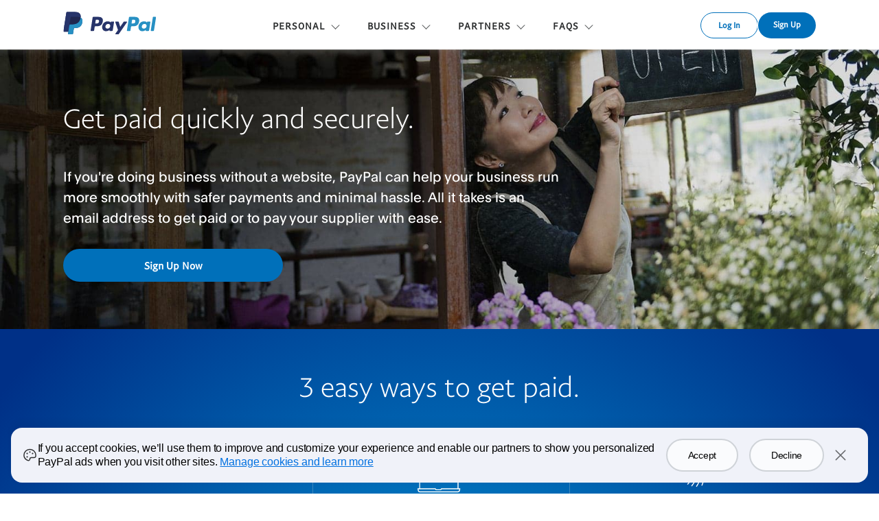

--- FILE ---
content_type: text/html; charset=utf-8
request_url: https://www.paypal.com/c2/webapps/mpp/get-paid-without-website?locale.x=en_C2
body_size: 36200
content:
<!doctype html>
<html lang="en-C2" data-device-type="dedicated" class="no-js" dir="ltr"><head><script async src="https://www.paypalobjects.com/webcaptcha/ngrlCaptcha.min.js"></script><meta charSet="utf-8"/><title>Payment Solutions Without A Website - PayPal China</title><meta name="description" content="PayPal&#x27;s convenient payment methods fully support all kinds of businesses – even those without a website. With PayPal, you can be sure of convenient and secure payments while seizing global business opportunities."/><meta name="application-name" content="PayPal"/><meta name="viewport" content="width=device-width, initial-scale=1.0"/><link rel="canonical" href="https://www.paypal.com/c2/webapps/mpp/get-paid-without-website?locale.x=en_C2"/><meta name="baidu-site-verification" content="WI1dlzxMCp"/><link rel="preload" as="font" type="font/woff2" crossorigin="anonymous" href="https://www.paypalobjects.com/digitalassets/c/paypal-ui/fonts/PayPalSansSmall-Regular.woff2"/><link rel="preload" as="font" type="font/woff2" crossorigin="anonymous" href="https://www.paypalobjects.com/digitalassets/c/paypal-ui/fonts/PayPalSansBig-Light.woff2"/><link rel="apple-touch-icon" sizes="144x144" href="https://www.paypalobjects.com/webstatic/icon/pp144.png"/><link rel="apple-touch-icon" sizes="114x114" href="https://www.paypalobjects.com/webstatic/icon/pp114.png"/><link rel="apple-touch-icon" sizes="72x72" href="https://www.paypalobjects.com/webstatic/icon/pp72.png"/><link rel="apple-touch-icon" href="https://www.paypalobjects.com/webstatic/icon/pp64.png"/><link rel="shortcut icon" sizes="196x196" href="https://www.paypalobjects.com/webstatic/icon/pp196.png"/><link rel="shortcut icon" type="image/x-icon" href="https://www.paypalobjects.com/webstatic/icon/favicon.ico"/><link rel="icon" type="image/x-icon" href="https://www.paypalobjects.com/webstatic/icon/pp32.png"/><link rel="dns-prefetch" href="https://www.paypalobjects.com"/><link rel="apple-touch-icon" sizes="258x258" href="https://www.paypalobjects.com/webstatic/icon/pp258.png"/><script nonce="KvckF2+nOvR+huIOp+b8kLPrWAk5S165WIl17AQ/IVDJ8a+x" type="application/ld+json">{"@context": "http://schema.org/","@type": "Organization","url": "https://www.paypal.com/","logo": "https://www.paypalobjects.com/webstatic/i/logo/rebrand/ppcom.png"}</script><style id="antiClickjack">html.js body {display: none !important;}</style><script nonce="KvckF2+nOvR+huIOp+b8kLPrWAk5S165WIl17AQ/IVDJ8a+x">if (self === top || /(paypal.com|paypal.cn)$/.test(window.parent.location.hostname)) {var antiClickjack = document.getElementById('antiClickjack');if (antiClickjack) {antiClickjack.parentNode.removeChild(antiClickjack);}} else {top.location = self.location;}</script><script nonce="KvckF2+nOvR+huIOp+b8kLPrWAk5S165WIl17AQ/IVDJ8a+x">
 document.addEventListener("DOMContentLoaded",function(){
   fetch("/c2/webapps/mpp/rest/cookie-banner/C2/en").then((response) => {
    response.json().then(result => {
      if(result && result.cookieBanner && result.cookieBanner.html) {
        document.querySelector('head').insertAdjacentHTML('beforeend', result.cookieBanner.css);
        document.querySelector('body').insertAdjacentHTML('beforeend', result.cookieBanner.html);
        setTimeout(function(){
          const cookieBannerJs = document.createElement('script');
          cookieBannerJs.setAttribute('nonce', 'KvckF2+nOvR+huIOp+b8kLPrWAk5S165WIl17AQ/IVDJ8a+x');
          cookieBannerJs.innerHTML = result.cookieBanner.js.replace(/^<script[^>]*>|<\/script>$/g, '');
          document.getElementsByTagName('body')[0].appendChild(cookieBannerJs);
          setTimeout(()=>{
            if (typeof window.bindGdprEvents === 'function') {
              window.bindGdprEvents();
            }
          }, 20);
        }, 20);
      }
    });
   }).catch(error => null);
 });
 </script><meta name="twitter:card" content="summary"/><meta name="twitter:site" content="@paypal"/><meta name="twitter:title" content="Payment Solutions Without A Website - PayPal China"/><meta name="twitter:image" content="https://www.paypalobjects.com/webstatic/icon/pp258.png"/><meta name="twitter:description" content="PayPal&#x27;s convenient payment methods fully support all kinds of businesses – even those without a website. With PayPal, you can be sure of convenient and secure payments while seizing global business opportunities."/><meta property="og:type" content="website"/><meta property="og:url" content="https://www.paypal.com/c2/webapps/mpp/get-paid-without-website"/><meta property="og:title" content="Payment Solutions Without A Website - PayPal China"/><meta property="og:image" content="https://www.paypalobjects.com/webstatic/icon/pp258.png"/><meta property="og:description" content="PayPal&#x27;s convenient payment methods fully support all kinds of businesses – even those without a website. With PayPal, you can be sure of convenient and secure payments while seizing global business opportunities."/><meta name="theme-color" content="#009cde"/><link rel="dns-prefetch" href="https://www.google-analytics.com"/><meta name="robots" content="max-image-preview:large"/><meta name="robots" content="max-video-preview:-1"/><link rel="dns-prefetch" href="https://www.paypalobjects.com"/><script nonce="KvckF2+nOvR+huIOp+b8kLPrWAk5S165WIl17AQ/IVDJ8a+x">/** MPP_HYDRATION_DATA_START */ var modelData = {"modelData":{"runMode":"production","pageURI":"get-paid-without-website","client_info":{"client_locale":"en_C2","client_locale_country":"C2","client_locale_language":"en","client_os_type":"mac","client_timezone":"Asia%2FShanghai","client_type":"dedicated","default_locale":"en_C2","fraudNetSessionId":"","isInternalRequest":"false","marketing_name":"Chrome","referer":"","referer_domain":"","request_locale":"en_C2","griffin_default_locale":"zh_C2"},"hosted_by":"mpp_local_volume","query_string_params":{"locale.x":"en_C2"},"user_account_info":{"fpti_guid":"e649ce4919b0ad12550f5f33ff953a1d","loggedIn":false,"login_email":"","is_venice_auth":false},"UserHome":"NONE","base_uri":"https://www.paypal.com/c2","base_nolocale_uri":"https://www.paypal.com","components":{"sys":{"tracking":{"fpti":{"dataString":"pgrp=main%3Amktg%3Abusiness%3A%3Aget-paid-without-website&page=main%3Amktg%3Abusiness%3A%3Aget-paid-without-website%3A%3A%3A&qual=&comp=mppnodeweb&tsrce=mppnodeweb&cu=0&ef_policy=ccpa&c_prefs=&pxpguid=&pgst=Unknown&calc=f299777745800&csci=70553d9b87824f5d9cad7eca83c8f473&nsid=CPTbTbMzQqJFTauP3h7O0QrW6guv-SEy&rsta=en_C2&ccpg=c2&pgtf=Nodejs&s=ci&env=live&xe=107814%2C104449%2C105841&xt=136569%2C142459%2C135141&pgld=Unknown&bzsr=main&bchn=mktg&tmpl=get-paid-without-website.jsx&pgsf=business&lgin=out&server=origin&shir=main_mktg_business_&pros=2&lgcook=0&event_props=cu%2Clgin%2Cpage%2Cxe%2Cxt&user_props=cu%2Cxe%2Cxt&event_name=ppcom_page_viewed&page_segment=ppcom&space_key=SKDENK","varName":"pta","name":"pta","jsURL":"https://www.paypalobjects.com","serverURL":"https://t.paypal.com/ts"}},"pageInfo":{"date":"Jan 22, 2026 07:19:15 -08:00","hostName":"rZJvnqaaQhLn/nmWT8cSUjOx898qoYZ03xtP4y4KkbFFmpjAfDiwVQ","rlogId":"rZJvnqaaQhLn%2FnmWT8cSUmR1G%2FXOGzg1b29TMfAlTtayJcOLdie3pMF0bIXkskWU8kyEkl9OlCQ_19be649ce54","rlogid":"rZJvnqaaQhLn%2FnmWT8cSUmR1G%2FXOGzg1b29TMfAlTtayJcOLdie3pMF0bIXkskWU8kyEkl9OlCQ_19be649ce54","script":"node","countryCode":"C2","languageCode":"en"}},"data":{"searchInfo":{"siteSearchEnabled":false,"sayTEnabled":false,"bayNoteEnabled":false,"paramToBayNote":[]},"loginInfo":{"emailAddressField":{"name":"login_email"},"passwordField":{"name":"login_password"}}},"organisms/enhanced-footer/jsx":{"content":{"headline":{"text":"Merchant Services and Business Products"},"select":{"text":"Select a page"},"columns":[{"groups":[{"headline":{"text":"Web Payments"},"items":[{"link":{"text":"PayPal Checkout","href":"https://www.paypal.com/c2/webapps/mpp/paypal-checkout?locale.x=en_C2","target":""}},{"link":{"text":"Website Payments Standard","href":"https://www.paypal.com/c2/webapps/mpp/website-payments-standard?locale.x=en_C2","target":""}},{"link":{"text":"Selling online with eBay","href":"https://www.paypal.com/c2/webapps/mpp/sell-on-ebay?locale.x=en_C2","target":""}},{"link":{"text":"Selling on AliExpress","href":"https://www.paypal.com/c2/webapps/mpp/sell-on-aliexpress-with-paypal?locale.x=en_C2","target":""}},{"link":{"text":"Selling on B2C Marketplaces","href":"https://www.paypal.com/c2/webapps/mpp/b2c-marketplaces?locale.x=en_C2","target":""}},{"link":{"text":"Selling on social platforms","href":"https://www.paypal.com/c2/webapps/mpp/get-paid-on-social-media?locale.x=en_C2","target":""}},{"link":{"text":"Compare Solutions","href":"https://www.paypal.com/c2/webapps/mpp/payment-solutions?locale.x=en_C2","target":""}}]}]},{"groups":[{"headline":{"text":"Other Products"},"items":[{"link":{"text":"Online Invoicing","href":"https://www.paypal.com/c2/webapps/mpp/email-invoice?locale.x=en_C2","target":""}},{"link":{"text":"Request Payments","href":"https://www.paypal.com/c2/webapps/mpp/requesting-payments?locale.x=en_C2","target":""}},{"link":{"text":"Subscriptions","href":"https://www.paypal.com/c2/webapps/mpp/subscriptions?locale.x=en_C2","target":""}},{"link":{"text":"PayPal for Freelancers","href":"https://www.paypal.com/c2/webapps/mpp/freelancer-payment?locale.x=en_C2","target":""}},{"link":{"text":"PayPal.Me","href":"https://www.paypal.com/c2/webapps/mpp/paypal-me?locale.x=en_C2","target":""}},{"link":{"text":"Marketing Solutions","href":"https://www.paypal.com/c2/webapps/mpp/paypal-marketing-solutions?locale.x=en_C2","target":""}}]}]},{"groups":[{"headline":{"text":"Set-up and Integrate PayPal"},"items":[{"link":{"text":"PayPal Business Hub","href":"https://www.paypal.com/c2/webapps/mpp/paypal-get-started?locale.x=en_C2","target":""}},{"link":{"text":"How PayPal Works","href":"https://www.paypal.com/c2/webapps/mpp/how-paypal-works?locale.x=en_C2","target":""}},{"link":{"text":"Best practices for checkout","href":"https://www.paypal.com/c2/webapps/mpp/ecommerce?locale.x=en_C2","target":""}}]},{"headline":{"text":"Enhance Your Business"},"items":[{"link":{"text":"PayPal Information hub","href":"https://www.paypal.com/c2/webapps/mpp/paypal-information-hub?locale.x=en_C2","target":""}},{"link":{"text":"PayPal Stories","href":"https://www.paypal.com/stories/c2?locale.x=en_C2","target":""}},{"link":{"text":"PayPal PassPort","href":"https://www.paypal.com/c2/webapps/mpp/passport?locale.x=en_C2","target":""}}]}]},{"groups":[{"headline":{"text":"More Resources"},"items":[{"link":{"text":"Partner Directory","href":"https://www.paypal.com/c2/webapps/mpp/partner-solutions?locale.x=en_C2","target":""}},{"link":{"text":"PayPal Logo Center","href":"https://www.paypal.com/c2/webapps/mpp/logos-buttons?locale.x=en_C2","target":""}},{"link":{"text":"Fraud prevention business tips","href":"https://www.paypal.com/c2/webapps/mpp/fraud-prevention?locale.x=en_C2","target":""}},{"link":{"text":"PCI compliance","href":"https://www.paypal.com/c2/webapps/mpp/pci-compliance?locale.x=en_C2","target":""}},{"link":{"text":"Understanding chargebacks","href":"https://www.paypal.com/c2/webapps/mpp/chargebacks?locale.x=en_C2","target":""}},{"link":{"text":"Manage your business account","href":"https://www.paypal.com/c2/webapps/mpp/manage-my-account?locale.x=en_C2","target":""}}]}]}]},"config":{"numberOfColumns":4}},"organisms/mpp-header/jsx":{"contentLoggedOut":{"minimalHeader":{"labelMenuButton":"Menu","labelClose":"Close","logo":{"text":"PayPal","href":"https://www.paypal.com/c2/webapps/mpp/home?locale.x=en_C2"},"headerButtons":[{"id":"ul-btn","text":"Log In","href":"https://www.paypal.com/signin?locale.x=en_C2"},{"id":"signup-button","text":"Sign Up","href":"https://www.paypal.com/c2/webapps/mpp/account-selection?locale.x=en_C2","color":"white"}]},"mainMenuContent":[{"type":"subnav","text":"Personal","href":"https://www.paypal.com/c2/webapps/mpp/home?locale.x=en_C2","id":"personal","subnavLinks":[{"text":"How PayPal Works","subtext":"Shop & send money anywhere","href":"https://www.paypal.com/c2/webapps/mpp/consumer?locale.x=en_C2"},{"text":"Ways to Use PayPal","subtext":"See what PayPal offers","href":"https://www.paypal.com/c2/webapps/mpp/ways-to-use-paypal?locale.x=en_C2"},{"text":"Deals & Coupons","subtext":"See PayPal exclusive offers","href":"https://www.paypal.com/c2/webapps/mpp/online-shopping?locale.x=en_C2"},{"text":"Buyer Protection","subtext":"Your purchases are protected","href":"https://www.paypal.com/c2/webapps/mpp/paypal-buyer-protection?locale.x=en_C2"}]},{"type":"subnav","text":"Business","href":"https://www.paypal.com/c2/webapps/mpp/merchant?locale.x=en_C2","id":"business","subnavLinks":[{"text":"Business Solutions","subtext":"See our range of products","href":"https://www.paypal.com/c2/webapps/mpp/merchant?locale.x=en_C2"},{"text":"Get Paid on a Marketplace","subtext":"See the supported marketplaces","href":"https://www.paypal.com/c2/webapps/mpp/get-paid-on-marketplace?locale.x=en_C2"},{"text":"Get Paid on a Website","subtext":"Get PayPal on your website","href":"https://www.paypal.com/c2/webapps/mpp/payments-online?locale.x=en_C2"},{"text":"PayPal for B2C","subtext":"Solutions for B2C merchants","href":"https://www.paypal.com/c2/webapps/mpp/b2c?locale.x=en_C2"},{"text":"Get Paid Without a Website","subtext":"How to get paid without a website","href":"https://www.paypal.com/c2/webapps/mpp/get-paid-without-website?locale.x=en_C2"},{"text":"PayPal for B2B","subtext":"Solutions for B2B merchants","href":"https://www.paypal.com/c2/webapps/mpp/b2b?locale.x=en_C2"}],"subnavLinksL2":[{"text":"How to Get Started","href":"https://www.paypal.com/c2/webapps/mpp/get-started-with-paypal?locale.x=en_C2"},{"text":"Seller Protection","href":"https://www.paypal.com/c2/webapps/mpp/paypal-seller-protection?locale.x=en_C2"},{"text":"Business Resource Hub","href":"https://www.paypal.com/c2/brc?locale.x=en_C2"},{"text":"Fees","href":"https://www.paypal.com/c2/webapps/mpp/paypal-seller-fees?locale.x=en_C2"}]},{"type":"subnav","text":"Partners","href":"https://www.paypal.com/c2/webapps/mpp/partner-recruitment?locale.x=en_C2","id":"partners","subnavLinks":[{"text":"Become a Partner","subtext":"Tap new business opportunities","href":"https://www.paypal.com/c2/webapps/mpp/partner-recruitment?locale.x=en_C2"},{"text":"Partner Directory","subtext":"Grow with PayPal’s partners","href":"https://www.paypal.com/c2/webapps/mpp/partner-solutions?locale.x=en_C2"}]},{"type":"subnav","text":"FAQs","href":"https://www.paypal.com/c2/webapps/mpp/partner-recruitment?locale.x=en_C2","id":"faqs","subnavLinks":[{"text":"Fraud Prevention","subtext":"Learn how to avoid fraud","href":"https://www.paypal.com/c2/webapps/mpp/fraud-prevention?locale.x=en_C2"},{"text":"PCI Compliance","subtext":"How PayPal lets you accept credit cards","href":"https://www.paypal.com/c2/webapps/mpp/pci-compliance?locale.x=en_C2"},{"text":"Disputes and Claims","subtext":"How to resolve a dispute","href":"https://www.paypal.com/c2/webapps/mpp/seller-dispute-resolution?locale.x=en_C2"},{"text":"PayPal Security","subtext":"More about how PayPal protects you","href":"https://www.paypal.com/c2/webapps/mpp/paypal-safety-and-security?locale.x=en_C2"},{"text":"Phishing","subtext":"How to avoid phishing","href":"https://www.paypal.com/c2/webapps/mpp/phishing?locale.x=en_C2"}]}],"sublistMobile":[{"type":"cta","text":"Sign Up","href":"https://www.paypal.com/c2/webapps/mpp/account-selection?locale.x=en_C2"}]},"contentLoggedIn":{"minimalHeader":{"labelMenuButton":"Menu","labelClose":"Close","logo":{"text":"PayPal","href":"https://www.paypal.com/c2/webapps/mpp/home?locale.x=en_C2"},"headerButtons":[{"id":"myaccount-button","text":"My PayPal","href":"https://www.paypal.com/signin?locale.x=en_C2"},{"id":"logout-button","text":"Log Out","href":"https://www.paypal.com/signout?locale.x=en_C2"}]},"mainMenuContent":[{"type":"subnav","text":"Personal","href":"https://www.paypal.com/c2/webapps/mpp/home?locale.x=en_C2","id":"personal","subnavLinks":[{"text":"How PayPal Works","subtext":"Shop & send money anywhere","href":"https://www.paypal.com/c2/webapps/mpp/consumer?locale.x=en_C2"},{"text":"Ways to Use PayPal","subtext":"See what PayPal offers","href":"https://www.paypal.com/c2/webapps/mpp/ways-to-use-paypal?locale.x=en_C2"},{"text":"Deals & Coupons","subtext":"See PayPal exclusive offers","href":"https://www.paypal.com/c2/webapps/mpp/online-shopping?locale.x=en_C2"},{"text":"Buyer Protection","subtext":"Your purchases are protected","href":"https://www.paypal.com/c2/webapps/mpp/paypal-buyer-protection?locale.x=en_C2"}]},{"type":"subnav","text":"Business","href":"https://www.paypal.com/c2/webapps/mpp/merchant?locale.x=en_C2","id":"business","subnavLinks":[{"text":"Business Solutions","subtext":"See our range of products","href":"https://www.paypal.com/c2/webapps/mpp/merchant?locale.x=en_C2"},{"text":"Get Paid on a Marketplace","subtext":"See the supported marketplaces","href":"https://www.paypal.com/c2/webapps/mpp/get-paid-on-marketplace?locale.x=en_C2"},{"text":"Get Paid on a Website","subtext":"Get PayPal on your website","href":"https://www.paypal.com/c2/webapps/mpp/payments-online?locale.x=en_C2"},{"text":"PayPal for B2C","subtext":"Solutions for B2C merchants","href":"https://www.paypal.com/c2/webapps/mpp/b2c?locale.x=en_C2"},{"text":"Get Paid Without a Website","subtext":"How to get paid without a website","href":"https://www.paypal.com/c2/webapps/mpp/get-paid-without-website?locale.x=en_C2"},{"text":"PayPal for B2B","subtext":"Solutions for B2B merchants","href":"https://www.paypal.com/c2/webapps/mpp/b2b?locale.x=en_C2"}],"subnavLinksL2":[{"text":"How to Get Started","href":"https://www.paypal.com/c2/webapps/mpp/get-started-with-paypal?locale.x=en_C2"},{"text":"Seller Protection","href":"https://www.paypal.com/c2/webapps/mpp/paypal-seller-protection?locale.x=en_C2"},{"text":"Business Resource Hub","href":"https://www.paypal.com/c2/brc?locale.x=en_C2"},{"text":"Fees","href":"https://www.paypal.com/c2/webapps/mpp/paypal-seller-fees?locale.x=en_C2"}]},{"type":"subnav","text":"Partners","href":"https://www.paypal.com/c2/webapps/mpp/partner-recruitment?locale.x=en_C2","id":"partners","subnavLinks":[{"text":"Become a Partner","subtext":"Tap new business opportunities","href":"https://www.paypal.com/c2/webapps/mpp/partner-recruitment?locale.x=en_C2"},{"text":"Partner Directory","subtext":"Grow with PayPal’s partners","href":"https://www.paypal.com/c2/webapps/mpp/partner-solutions?locale.x=en_C2"}]},{"type":"subnav","text":"FAQs","href":"https://www.paypal.com/c2/webapps/mpp/partner-recruitment?locale.x=en_C2","id":"faqs","subnavLinks":[{"text":"Fraud Prevention","subtext":"Learn how to avoid fraud","href":"https://www.paypal.com/c2/webapps/mpp/fraud-prevention?locale.x=en_C2"},{"text":"PCI Compliance","subtext":"How PayPal lets you accept credit cards","href":"https://www.paypal.com/c2/webapps/mpp/pci-compliance?locale.x=en_C2"},{"text":"Disputes and Claims","subtext":"How to resolve a dispute","href":"https://www.paypal.com/c2/webapps/mpp/seller-dispute-resolution?locale.x=en_C2"},{"text":"PayPal Security","subtext":"More about how PayPal protects you","href":"https://www.paypal.com/c2/webapps/mpp/paypal-safety-and-security?locale.x=en_C2"},{"text":"Phishing","subtext":"How to avoid phishing","href":"https://www.paypal.com/c2/webapps/mpp/phishing?locale.x=en_C2"}]}],"sublistMobile":[{"type":"cta","text":"Log out","href":"https://www.paypal.com/signout?locale.x=en_C2"}]},"config":{"useMinimalHeader":false,"version":"v3"}},"organisms/mpp-footer/jsx":{"content":{"country":{"locales":[{"text":"简体中文","href":"?locale.x=zh_C2"}],"flag":{"text":"Change Language or Country/Region","href":"https://www.paypal.com/c2/webapps/mpp/country-worldwide?locale.x=en_C2"}},"mainLinks":{"list":[{"text":"Help","href":"https://www.paypal.com/c2/smarthelp/home?locale.x=en_C2"},{"text":"Contact","href":"https://www.paypal.com/c2/smarthelp/contact-us?locale.x=en_C2"},{"text":"Fees","href":"https://www.paypal.com/c2/webapps/mpp/paypal-fees?locale.x=en_C2"},{"text":"Security","href":"https://www.paypal.com/c2/webapps/mpp/paypal-safety-and-security?locale.x=en_C2"},{"text":"Shop","href":"https://www.paypal.com/c2/webapps/mpp/online-shopping?locale.x=en_C2"}]},"secondaryLinks":{"list":[{"text":"About","href":"https://www.paypal.com/c2/webapps/mpp/about?locale.x=en_C2"},{"text":"Newsroom","href":"https://newsroom.china.paypal-corp.com/","countryCode":false},{"text":"Jobs","href":"https://www.paypal.com/c2/webapps/mpp/jobs?locale.x=en_C2"},{"text":"Developers","href":"https://developer.paypal.com/"},{"text":"Partners","href":"https://www.paypal.com/c2/webapps/mpp/partner-recruitment?locale.x=en_C2"}]},"copyRight":{},"tertiaryLinks":{"list":[{"text":"Accessibility","href":"https://www.paypal.com/c2/webapps/mpp/accessibility?locale.x=en_C2"},{"text":"Privacy","href":"https://www.paypal.com/c2/webapps/mpp/ua/privacy-full?locale.x=en_C2"},{"text":"Cookies","href":"https://www.paypal.com/myaccount/privacy/cookiePrefs?locale.x=en_C2"},{"text":"Legal","href":"https://www.paypal.com/c2/webapps/mpp/ua/legalhub-full?locale.x=en_C2"}]},"footerNotes":{"text":"PayPal Pte. Ltd. is licensed by the Monetary Authority of Singapore as a Major Payment Institution under the Payment Services Act 2019.<br/><br/>When you visit or interact with our sites, services, tools or messaging, we or our authorised service providers may use cookies, web beacons, and other similar technologies for storing information to help provide you with a better, faster and safer experience and for advertising purposes. Learn more <a href=https://www.paypal.com/c2/webapps/mpp/ua/privacy-full?locale.x=en_C2#7 data-pa-click=\"footerNotes|here\">here</a>."}},"localeCountry":"C2"}},"_csrf":"14bQQzCD1CFGLaMO0Z4suK5mWjWL77krwwdc8=","nonce":"KvckF2+nOvR+huIOp+b8kLPrWAk5S165WIl17AQ/IVDJ8a+x","appDownloadMobileBanner":{"css":"","html":"","js":""},"isCmsPreview":false,"base_domain":"paypal.com","isVeniceUser":false,"cdnx_host":"www.paypalobjects.com","supportedPageLocales":["zh_C2","en_C2"],"navType":"globalnav","bannerPreferences":[],"isClickthruPage":false},"content":{"page":{"title":"Payment Solutions Without A Website - PayPal China","keywords":"get paid without website, payment methods,  business opportunities","description":"PayPal's convenient payment methods fully support all kinds of businesses – even those without a website. With PayPal, you can be sure of convenient and secure payments while seizing global business opportunities.","metatags":{}},"heroMainProp":{"content":{"headline":{"text":"Get paid quickly and securely."},"paragraph":{"text":"If you're doing business without a website, PayPal can help your business run more smoothly with safer payments and minimal hassle. All it takes is an email address to get paid or to pay your supplier with ease."},"hatchText":{"text":""},"primaryCta":{"id":"","href":"https://www.paypal.com/c2/webapps/mpp/account-selection?locale.x=en_C2","text":"Sign Up Now","target":"_self"}},"config":{"id":"A1","backgroundImage":{"url":"https://www.paypalobjects.com/digitalassets/c/website/marketing/apac/C2/get-paid-without-website/hero-banner-get-paid-without-website.jpg"},"theme":"theme-background-image-dark","backgroundPosition":"left"}},"panelProps":{"content":{"headline":{"text":"3 easy ways to get paid."},"footer":{"text":"Have a website? <a href=https://www.paypal.com/c2/webapps/mpp/payment-solutions?locale.x=en_C2 data-pa-click='threePanelsHatch | Find payment options for your website here'>Find payment options for your website here.</a>"},"items":[{"content":{"icon":{"src":"https://www.paypalobjects.com/digitalassets/c/website/marketing/apac/C2/get-paid-without-website/icon-c2-white.svg","alt":"icon-c2"},"headline":{"text":"Email payments"},"paragraph":{"text":"Make it easy for your customers to pay you by sending them an email payment request."},"secondaryCta":{"href":"https://www.paypal.com/c2/webapps/mpp/requesting-payments?locale.x=en_C2","text":"Learn more"}},"className":"panel-bordered--right","config":{"type":"IconPanel"}},{"content":{"icon":{"src":"https://www.paypalobjects.com/digitalassets/c/website/marketing/apac/C2/get-paid-without-website/icon-c2-professional-services.svg","alt":"professional"},"headline":{"text":"Professional invoices"},"paragraph":{"text":"<a href=https://www.paypal.com/c2/webapps/mpp/how-to-guides/online-invoicing?locale.x=en_C2 data-pa-click=\"panels : 3 easy ways to get paid : Professional invoices | Create professional invoices\">Create professional invoices</a> to bill your customers and track payments easily through PayPal."},"secondaryCta":{"href":"https://www.paypal.com/c2/webapps/mpp/email-invoice?locale.x=en_C2","text":"Learn more"}},"className":"panel-bordered--right","config":{"type":"IconPanel"}},{"content":{"icon":{"src":"https://www.paypalobjects.com/digitalassets/c/website/marketing/apac/C2/get-paid-without-website/icon-c2-thumb.svg","alt":"thumb"},"headline":{"text":"Personalized link"},"paragraph":{"text":"Create your PayPal.Me business link and share it with your customers in chat or social apps to get paid faster."},"secondaryCta":{"href":"https://www.paypal.com/c2/webapps/mpp/paypal-me?locale.x=en_C2","text":"Learn more"}}}]},"config":{"theme":"theme-background-color-blue","columns":3,"center":true,"id":"paypal-solutons","type":"IconPanel"}},"features":{"content":{"headline":{"text":"More reasons to use PayPal"},"features":[{"icon":{"url":"https://www.paypalobjects.com/digitalassets/c/website/marketing/apac/C2/get-paid-without-website/c2-icon-translate.svg"},"headline":{"text":"Mandarin and English-speaking <a href=https://www.paypal.com/c2/webapps/mpp/seller-dispute-resolution?locale.x=en_C2 data-pa-click=\"More reasons to use PayPal | customer support for any disputes\">customer support for any disputes</a>"}},{"icon":{"url":"https://www.paypalobjects.com/digitalassets/c/website/marketing/apac/C2/get-paid-without-website/icon-c2-seller-protection.svg"},"headline":{"text":"<a href=https://www.paypal.com/c2/webapps/mpp/paypal-seller-protection?locale.x=en_C2 data-pa-click=\"reasontousepp-Seller Protection\">Seller Protection</a> safeguards you from fraudulent claims and chargebacks"}},{"icon":{"url":"https://www.paypalobjects.com/digitalassets/c/website/marketing/apac/C2/get-paid-without-website/icon-c2-professional-services.svg"},"headline":{"text":"Accept email payments or <a href=https://www.paypal.com/c2/webapps/mpp/email-invoice?locale.x=en_C2 data-pa-click=\"reasontousepp-create your own invoice\">create your own invoice</a> to send to your customers"}},{"icon":{"url":"https://www.paypalobjects.com/digitalassets/c/website/marketing/apac/C2/get-paid-without-website/icon-c2-globe.svg"},"headline":{"text":"Support 25 currencies from over 200 markets around the world"}},{"icon":{"url":"https://www.paypalobjects.com/digitalassets/c/website/marketing/apac/C2/get-paid-without-website/icon-c2-marketplace_pci_white.svg"},"headline":{"text":"Accept credit card payments with our PCI-compliant platform"}},{"icon":{"url":"https://www.paypalobjects.com/digitalassets/c/website/marketing/apac/C2/get-paid-without-website/icon-c2-paypal.svg"},"headline":{"text":"Internationally recognized by over 400 million customers"}}],"footer":{"text":"<a href=https://www.paypal.com/c2/webapps/mpp/account-selection?locale.x=en_C2 data-pa-click=\"Pullout-Prmrycta-ClsngCTA-PrmryCTA-Sign-up-now\" class=\"pypl-btn mpp-btn pullout__btn pullout__btn--center pypl-btn--white\">Sign Up Now</a><br><a href=https://www.paypal.com/c2/webapps/mpp/business-benefits?locale.x=en_C2 data-pa-click=\"benefits-Discover more PayPal benefits\">Discover more PayPal benefits</a>"}},"config":{"theme":"theme-background-color-dark","columns":2,"id":"A6"}},"videoThumbProps":{"config":{"position":"left","theme":"theme-background-color-white"},"content":{"contentBlock":{"headLine":{"text":"“All I need to do to get paid is give my PayPal email address to the customers.”"},"paragraph":{"text":"Richard Wei, founder of Laudtec"}},"videoBlock":[{"mediaButton":{"dataPaclick":"MediaBtn-Play","text":"Play","dataVideoId":"XMjY4NTc3Mzk1Mg"},"videoImage":{"backgroundImage":{"url":"https://www.paypalobjects.com/digitalassets/c/website/marketing/apac/C2/email-invoice/videostill-getpaidwithoutwebsite.png"}}}]},"className":" "},"cardPanelProps":{"config":{"columns":3,"theme":"theme-background-color-white"},"content":{"headline":{"text":"PayPal is ideal for all kinds of businesses, even those without websites."},"cards":[{"config":{"variant":1,"cardTheme":"theme-background-color-bluish"},"content":{"header":{"headline":{"text":"PayPal for B2B"}},"paragraph":{"text":"If you're a B2B looking to maximise efficiency, PayPal offers more options to get paid."},"cta":{"text":"Learn more","href":"https://www.paypal.com/c2/webapps/mpp/b2b?locale.x=en_C2","fpti":"PayPal-for-B2B-Learn-more","target":"_self","color":"outline-blue"}},"className":""},{"config":{"variant":2,"cardTheme":"theme-background-color-bluish"},"content":{"header":{"headline":{"text":"PayPal for B2C"}},"paragraph":{"text":"Does your B2C business want to scale with greater ease? Here's how PayPal can help."},"cta":{"text":"Learn more","href":"https://www.paypal.com/c2/webapps/mpp/b2c?locale.x=en_C2","fpti":"PayPal-for-B2C-Learn-more","target":"_self","color":"outline-blue"}},"className":""},{"config":{"variant":3,"cardTheme":"theme-background-color-bluish"},"content":{"header":{"headline":{"text":"PayPal for Marketplaces"}},"paragraph":{"text":"Selling directly to customers on Marketplaces? PayPal solves your payment needs."},"cta":{"text":"Learn more","href":"https://www.paypal.com/c2/webapps/mpp/get-paid-on-marketplace?locale.x=en_C2","fpti":"PayPal-for-Marketplaces-Learn-more","target":"_self","color":"outline-blue"}},"className":""}]},"className":"card-carousel__panel-custom"},"twoPanels":{"content":{"headline":{"text":"Added support for greater success."},"subheadline":{"text":"Keep up with market changes and discover new ways to run your business. From eCommerce solutions to service providers, PayPal connects you with key partners to help grow your business."},"items":[{"content":{"image":{"src":"https://www.paypalobjects.com/digitalassets/c/website/marketing/apac/C2/get-paid-without-website/logo-dhl.png","alt":"logo-dhl"},"headline":{"text":"Exclusive DHL rates for B2B logistics."},"paragraph":{"text":""},"primaryCta":{"href":"","text":""},"secondaryCta":{"href":"","text":""},"hatchText":{"text":""}},"config":{"type":"ImagePanel"}},{"content":{"image":{"src":"https://www.paypalobjects.com/digitalassets/c/website/marketing/apac/C2/get-paid-without-website/logo-hktdc.png","alt":"logo-hktdc"},"headline":{"text":"Get listed on HKTDC, one of Asia’s most effective B2B platforms with over 1.6 million buyers and 20 million sales inquiries each year."},"paragraph":{"text":""},"primaryCta":{"href":"","text":""},"secondaryCta":{"href":"","text":""},"hatchText":{"text":""}},"config":{"type":"ImagePanel"}}],"footer":{"text":"<a href=https://www.paypal.com/c2/webapps/mpp/partner-solutions?locale.x=en_C2 data-pa-click='twoPanel|More about our partners'>More about our partners</a>"}},"className":"panelLogos","config":{"theme":"theme-background-color-light panellogo","columns":"2","center":true,"id":"panel-2","type":"ImagePanel"}},"helpFulResources":{"content":{"items":[{"config":{"type":"NoImagePanel"},"content":{"headline":{"text":"More tips for your business\n"},"paragraph":{"text":"You could visit our Information Hub to view more cross-border business tips and market insights on managing and growing your business.\n"},"hatchText":{"text":"<a href=https://www.paypal.com/c2/webapps/mpp/paypal-information-hub?locale.x=en_C2 target='_blank' data-pa-click='paypal-information-hub'>PayPal Information Hub</a>"}},"idx":0,"name":"PanelsPanel"},{"config":{"type":"LinkPanel"},"content":{"headline":{"text":"Featured Articles\n"},"items":[{"link":{"text":"7 common mistakes to avoid when selecting a payment processor","href":"https://www.paypal.com/c2/webapps/mpp/paypal-information-hub/tips-to-find-the-right-payment-processor?locale.x=en_C2","target":"_blank"}},{"link":{"text":"5 tips for selling internationally","href":"https://www.paypal.com/c2/webapps/mpp/paypal-information-hub/how-to-sell-internationally?locale.x=en_C2","target":"_blank"}},{"link":{"text":"Growing your online business","href":"https://www.paypal.com/c2/webapps/mpp/paypal-information-hub/grow-your-online-business?locale.x=en_C2","target":"_blank"}}]},"idx":0,"name":"PanelsPanel"},{"config":{"type":"NoImagePanel"},"content":{"headline":{"text":"<div class=\"RWCPa9\"><div class=\"CJkLi_\"><img class='eM9Qzq' src='https://www.paypalobjects.com/marketing/web/c2/qr-code/C2-Website.png' alt='code'></div><div class=\"k2wac1\"><p class=\"_7svwJD pypl-heading pp-sans-big-light statement__headline\">PayPal贝宝官方 </p><p class=\"j_qKpY no-image-panel__paragraph\">Follow PayPal China Brand WeChat to kickstart a digital payment lifestyle and learn the ins and outs of cross-border payments.</p></div></div>"}},"idx":0,"name":"PanelsPanel"}],"headline":{"text":"Helpful resources to grow your business.\n"}},"config":{"theme":"theme-background-color-light mediaCustmPanel","columns":"3","center":false,"id":"A8"}},"pulloutSection":{"config":{"theme":"theme-background-color-white","isLongHeadline":false,"appBadge":false,"textAlign":"center","id":"A11"},"content":{"headline":{"text":"Watch your business grow with PayPal."},"cta":{"text":"Sign Up Now","href":"https://www.paypal.com/c2/webapps/mpp/account-selection?locale.x=en_C2","target":"_self"}}},"components":[]},"localeContext":{}}; /** MPP_HYDRATION_DATA_END */</script><link href="https://www.paypalobjects.com/marketing-resources/css/66/afa9a602071f1154fea203d618da40f33aae8a.css" media="screen" rel="stylesheet" type="text/css"/><style>@keyframes shake{0%{-webkit-transform:translateZ(0);-moz-transform:translateZ(0);-ms-transform:translateZ(0);-o-transform:translateZ(0);transform:translateZ(0)}10%,30%,50%,70%,90%{-webkit-transform:translate3d(-10px, 0, 0);-moz-transform:translate3d(-10px, 0, 0);-ms-transform:translate3d(-10px, 0, 0);-o-transform:translate3d(-10px, 0, 0);transform:translate3d(-10px, 0, 0)}20%,40%,60%,80%{-webkit-transform:translate3d(10px, 0, 0);-moz-transform:translate3d(10px, 0, 0);-ms-transform:translate3d(10px, 0, 0);-o-transform:translate3d(10px, 0, 0);transform:translate3d(10px, 0, 0)}}.business-selector{font-family:'pp-sans-small-regular',Helvetica Neue,Arial,sans-serif}.business-selector__solution+.business-selector__solution{margin-top:10px}.business-selector__solution-wrapper{margin-top:30px}@media (max-width:751px){.business-selector__solution-wrapper{margin:10px 0 0 0}}.business-selector__solution--shake{animation:shake 1s linear;-webkit-animation:shake 1s linear 300ms 0 ease;-moz-animation:shake 1s linear 300ms 0 ease;-ms-animation:shake 1s linear 300ms 0 ease}.business-selector__paragraph{padding-bottom:25px}.business-selector__paragraph.pypl-heading{font-family:'pp-sans-small-light',Helvetica Neue,Arial,sans-serif;font-size:1.875rem;font-size:2rem;font-size:30px;font-size:2.14285714rem;line-height:1.2}@media (max-width:751px){.business-selector__paragraph.pypl-heading{font-family:'pp-sans-big-medium',Helvetica Neue,Arial,sans-serif;font-size:.9375rem;font-size:1rem;font-size:15px;font-size:1.07142857rem;line-height:1.6}}.business-selector__select{width:110%;background:transparent;border:0;box-sizing:border-box;appearance:none;-webkit-appearance:none;color:rgba(255,255,255,0.5);height:54px;min-width:160px;outline:none;padding-right:50px}.business-selector__select::-ms-expand{display:none}@-moz-document url-prefix(){.business-selector__select{width:120%;height:60px;top:-5px;left:-2px;position:relative}}@media (max-width:751px){.business-selector__select{height:32px;color:rgba(255,255,255,0.5)}}.business-selector__select *{background:#ffffff;color:#2c2e2f}.no-cssreflections .business-selector__select{width:150%}.no-cssreflections .business-selector__select *{background:transparent;color:#ffffff}.no-cssreflections .business-selector__select:focus option{background-color:transparent;color:#000}.no-cssreflections .business-selector__select:focus:active{color:#ffffff}.business-selector__select-wrapper--selected .business-selector__select{color:#ffffff}.business-selector__select-wrapper{font-size:1.25rem;font-size:1.33333333rem;font-size:20px;font-size:1.42857143rem;line-height:1.5;font-family:'pp-sans-small-regular',Helvetica Neue,Arial,sans-serif;border-bottom:solid 1px rgba(255,255,255,0.5);margin-left:10px;display:inline-block;width:50%;height:48px;position:relative;overflow:hidden}.business-selector__select-wrapper:after{content:"";display:inline-block;border:4px solid transparent;border-width:5px;border-top-color:rgba(255,255,255,0.5);position:absolute;right:0;top:20px;-webkit-transition:transform .35s ease-in-out;-moz-transition:transform .35s ease-in-out;-ms-transition:transform .35s ease-in-out;-o-transition:transform .35s ease-in-out;transition:transform .35s ease-in-out}.business-selector__select-wrapper--selected{border-bottom-color:#ffffff}.business-selector__select-wrapper--selected:after{border-top-color:#ffffff}@media (max-width:751px){.business-selector__select-wrapper{height:36px;width:90%;text-align:left;display:table}}.business-selector__select-label{font-size:1.875rem;font-size:2rem;font-size:30px;font-size:2.14285714rem;line-height:1.2;font-family:'pp-sans-small-light',Helvetica Neue,Arial,sans-serif;display:inline-block;min-width:20%;text-align:left;text-indent:10px}@media (max-width:751px){.business-selector__select-label{font-size:.9375rem;font-size:1rem;font-size:15px;font-size:1.07142857rem;line-height:1.6;font-family:'pp-sans-small-regular',Helvetica Neue,Arial,sans-serif;display:block;text-align:left}}.business-selector__primary-cta{margin-top:20px;min-width:275px;position:relative;text-align:center;display:inline-block}.business-selector__primary-cta:before{content:"";position:absolute;display:inline-block;width:32px;height:32px;background:url([data-uri]);background-size:contain;top:10px;left:8px}@media (max-width:751px){.business-selector__primary-cta{margin-top:30px}}.business-selector__warning-text{padding-top:10px;font-family:'pp-sans-big-medium',Helvetica Neue,Arial,sans-serif;font-size:.9375rem;font-size:1rem;font-size:15px;font-size:1.07142857rem;line-height:1.6}.business-option{padding:25px 0 35px 0;position:relative;height:100%;width:100%;-webkit-transition:all .35s ease-in-out;-moz-transition:all .35s ease-in-out;-ms-transition:all .35s ease-in-out;-o-transition:all .35s ease-in-out;transition:all .35s ease-in-out;background-color:#009CDE;background-image:-webkit-radial-gradient(ellipse at 50% 100%, #009CDE, #003087 80%);background-image:-moz-radial-gradient(ellipse at 50% 100%, #009CDE, #003087 80%);background-image:-ms-radial-gradient(ellipse at 50% 100%, #009CDE, #003087 80%);background-image:-o-radial-gradient(ellipse at 50% 100%, #009CDE, #003087 80%);background-image:radial-gradient(ellipse at 50% 100%, #009CDE, #003087 80%)}.business-option:before{content:"";position:absolute;top:-18px;left:calc(50% - 20px);border-left:20px solid transparent;border-right:20px solid transparent;border-bottom:20px solid #003d91}.no-cssgradients .business-option:before{border-bottom:20px solid #009CDE}.business-option__wrapper{position:relative}.business-option__heading{padding:0 0 10px 0}.business-option__heading.pypl-heading{font-family:'pp-sans-small-light',Helvetica Neue,Arial,sans-serif;font-size:1.25rem;font-size:1.33333333rem;font-size:20px;font-size:1.42857143rem;line-height:1.5}@media (max-width:751px){.business-option__heading.pypl-heading{padding-bottom:30px;font-size:.9375rem;font-size:1rem;font-size:15px;font-size:1.07142857rem;line-height:2}}.business-option__listholder{display:block;clear:both;opacity:1;visibility:visible;-webkit-transition:all .2s ease-in-out;-moz-transition:all .2s ease-in-out;-ms-transition:all .2s ease-in-out;-o-transition:all .2s ease-in-out;transition:all .2s ease-in-out}.business-option--swap .business-option__listholder{opacity:0;visibility:hidden;-webkit-transition:visibility .2s ease-in-out;-moz-transition:visibility .2s ease-in-out;-ms-transition:visibility .2s ease-in-out;-o-transition:visibility .2s ease-in-out;transition:visibility .2s ease-in-out}.business-option__card{display:block;position:relative;margin:10px auto;padding:5px 30px 5px 10px;background-color:#ffffff;max-width:500px;-webkit-border-radius:5px;-moz-border-radius:5px;border-radius:5px;-moz-background-clip:padding;-webkit-background-clip:padding-box;background-clip:padding-box}.business-option__card:hover,.business-option__card:active,.business-option__card:focus{text-decoration:none}@media (min-width:1024px){.business-option__card{width:31%;display:inline-block;margin:20px 10px 0 0}}.business-option__card:after{content:'';position:absolute;display:inline-block;width:20px;height:20px;right:15px;top:25px;border-bottom:2px solid #9da3a6;border-right:2px solid #9da3a6;-webkit-transform:rotate(-45deg);-moz-transform:rotate(-45deg);-ms-transform:rotate(-45deg);-o-transform:rotate(-45deg);transform:rotate(-45deg)}.business-option__icon-holder{padding:0;display:table-cell;padding-right:20px;vertical-align:middle}.business-option__content{display:table-cell;vertical-align:middle}.business-option__icon{width:50px;height:50px;background-size:contain;background-repeat:no-repeat;background-position:50%;margin:auto}.business-option__title{text-align:left;position:relative;color:#2c2e2f}.business-option__title.pypl-heading{font-size:.9375rem;font-size:1rem;font-size:15px;font-size:1.07142857rem;line-height:2;font-weight:bold}.business-option__paragraph{color:#6c7378}.business-option__closer{display:inline-block;position:absolute;top:4px;right:0;width:auto;height:auto}.business-option__closer .closer{position:absolute;top:0px;right:0;width:29px;height:29px;text-indent:-999em;overflow:hidden;border-radius:5px;-webkit-touch-callout:none;-webkit-tap-highlight-color:transparent}.business-option__closer .closer:before,.business-option__closer .closer:after{content:"";width:25px;height:0;position:absolute;border:1px solid #ffffff;top:10px;left:0;border-left:0;border-right:0;border-bottom:0;display:block}.business-option__closer .closer:before{-webkit-transform:rotate(225deg);-moz-transform:rotate(225deg);-ms-transform:rotate(225deg);-o-transform:rotate(225deg);transform:rotate(225deg)}.business-option__closer .closer:after{-webkit-transform:rotate(-225deg);-moz-transform:rotate(-225deg);-ms-transform:rotate(-225deg);-o-transform:rotate(-225deg);transform:rotate(-225deg)}.business-option__closer .closer:active,.business-option__closer .closer:focus{box-shadow:0 0 0 1px #ccc}.business-option__hatch-text{padding-top:20px;text-align:center}.business-info-hero{-webkit-box-shadow:inset 0 0 0 1000px rgba(0,0,0,0.6);-moz-box-shadow:inset 0 0 0 1000px rgba(0,0,0,0.6);box-shadow:inset 0 0 0 1000px rgba(0,0,0,0.6);padding-bottom:40px}@media (max-width:751px){.business-info-hero{padding-bottom:25px}}.business-info-hero h1.pypl-heading{font-size:3.75rem;font-size:4rem;font-size:60px;font-size:4.28571429rem;line-height:1.2;font-family:'pp-sans-small-light',Helvetica Neue,Arial,sans-serif;padding-top:20px}@media (max-width:751px){.business-info-hero h1.pypl-heading{font-size:1.875rem;font-size:2rem;font-size:30px;font-size:2.14285714rem;line-height:1.2}}@media (min-width:751px) and (max-width:1152px){.business-info-hero h1.pypl-heading{margin-top:0}}.business-info-hero__container{padding:0}@keyframes swing-from-top{0%{transform:translateY(-100%)}100%{transform:translateY(0%)}}@keyframes swing-to-top{0%{transform:translateY(0%)}100%{transform:translateY(-100%)}}@keyframes slide-from-right{0%{transform:translateX(100%)}100%{transform:translateX(0%)}}@keyframes slide-to-right{0%{display:inline-block;transform:translateX(0%)}100%{display:none;transform:translateX(100%)}}.apac-header{font-size:.9375rem;font-size:1rem;font-size:15px;font-size:1.07142857rem;line-height:1.6;width:100%;text-align:center;position:relative}@media (max-width:1023px){.apac-header{-webkit-box-shadow:none;-moz-box-shadow:none;box-shadow:none}}.apac-header--no-submenu{position:absolute;top:0;left:0}.apac-header--sticky{top:0;z-index:2;position:fixed}.apac-header__primary{padding-top:18px;background-color:#016cb8;background:linear-gradient(90deg, #016cb8, #1446a0)}.apac-header--sticky .apac-header__primary,.apac-header--no-submenu.apac-header--sticky .apac-header__primary{background:#ffffff;border-bottom:solid 1px #cbd2d6}.apac-header--no-submenu .apac-header__primary{background:rgba(255,255,255,0);border-bottom:1px solid rgba(255,255,255,0.2)}@media (max-width:1023px){.apac-header__primary{padding:10px 0}}@media (min-width:1024px){.apac-header__logo-wrapper{width:auto}}@media (max-width:1023px){.apac-header__logo{background-size:contain;height:30px;width:100px}.apac-header__logo-wrapper{float:left}}@media (max-width:1023px) and (max-width:576px){.apac-header__logo{background-size:cover;width:26px}}.apac-header__header-buttons{width:0;float:right;position:relative;text-align:right}.apac-header__header-buttons>div{width:132px;position:absolute;top:0;right:-18px}@media (min-width:576px){.apac-header__header-buttons>div{right:0}}@media (min-width:1024px){.apac-header__header-buttons>div{min-width:275px}}.apac-header__header-buttons .pypl-btn.pypl-btn--small{min-width:65px;display:inline-block;margin-left:9px}@media (max-width:1023px){.apac-header__header-buttons .pypl-btn.pypl-btn--small{padding:10px 8px}.apac-header__header-buttons .pypl-btn.pypl-btn--small.pypl-btn--primary{font-size:.8125rem;font-size:.86666667rem;font-size:13px;font-size:.92857143rem;line-height:1.38461538;-webkit-box-shadow:none;-moz-box-shadow:none;box-shadow:none;border:none;margin-left:0}.apac-header__header-buttons .pypl-btn.pypl-btn--small.pypl-btn--secondary{margin-left:0}}@media (min-width:1024px){.apac-header__header-buttons .pypl-btn.pypl-btn--small.pypl-btn--secondary{display:inline-block}}.apac-header .header-mainmenu{float:left}@media (min-width:1024px){.apac-header .header-mainmenu{margin-left:20px}}.apac-header .header-mainmenu__expanded-container{left:12px;top:50px;min-width:300px;display:none;position:fixed;background:#ffffff;z-index:3;-webkit-border-radius:10px;-moz-border-radius:10px;border-radius:10px;-moz-background-clip:padding;-webkit-background-clip:padding-box;background-clip:padding-box;-webkit-box-shadow:0 1px 4px rgba(0,0,0,0.18);-moz-box-shadow:0 1px 4px rgba(0,0,0,0.18);box-shadow:0 1px 4px rgba(0,0,0,0.18)}@media (max-width:751px) and (orientation:landscape){.apac-header .header-mainmenu__expanded-container{width:100%;bottom:0;left:0;right:0}}.apac-header .header-mainmenu__expanded-container:before{-webkit-transform:rotate(180deg);-moz-transform:rotate(180deg);-ms-transform:rotate(180deg);-o-transform:rotate(180deg);transform:rotate(180deg);content:"";position:absolute;left:30%;top:-12px;border-left:12px solid transparent;border-right:12px solid transparent;border-top:12px solid #f5f7fa}.apac-header--menu-open.apac-header .header-mainmenu__expanded-container{display:inline-block;animation:swing-from-top .4s ease-out 1;-webkit-animation:swing-from-top .4s ease-out 1 300ms 0 ease;-moz-animation:swing-from-top .4s ease-out 1 300ms 0 ease;-ms-animation:swing-from-top .4s ease-out 1 300ms 0 ease}.apac-header--menu-close.apac-header .header-mainmenu__expanded-container{display:inline-block;animation:swing-to-top .4s ease-out 1;-webkit-animation:swing-to-top .4s ease-out 1 300ms 0 ease;-moz-animation:swing-to-top .4s ease-out 1 300ms 0 ease;-ms-animation:swing-to-top .4s ease-out 1 300ms 0 ease}.apac-header .header-mainmenu__expanded-inner-container{position:relative;overflow-y:scroll;height:100%}.apac-header .header-mainmenu__main-link{color:#ffffff;text-transform:uppercase;line-height:2.7;letter-spacing:1px}@media (min-width:1024px){.apac-header .header-mainmenu__main-link{padding:15px;margin:0 1px;letter-spacing:0px}.apac-header .header-mainmenu__main-link--hightlighted,.apac-header .header-mainmenu__main-link:hover,.apac-header .header-mainmenu__main-link:focus{text-decoration:none;outline:none;border-bottom:2px solid #ffffff}}@media (min-width:1152px){.apac-header .header-mainmenu__main-link{padding:23px 15px;letter-spacing:1px}}@media (max-width:1023px){.apac-header .header-mainmenu__main-link{display:none}}.apac-header--sticky.apac-header .header-mainmenu__main-link{color:#0070ba}.apac-header--sticky.apac-header .header-mainmenu__main-link--hightlighted,.apac-header--sticky.apac-header .header-mainmenu__main-link:hover,.apac-header--sticky.apac-header .header-mainmenu__main-link:focus{text-decoration:none;outline:none;border-bottom:2px solid #0070ba}.apac-header .header-mainmenu__list>li{display:inline-block}.apac-header .header-mainmenu__selectable-menu{float:left;display:inline-block;color:#ffffff;position:relative}.apac-header .header-mainmenu__expanded-wrapper{margin-top:50px}.apac-header .header-mainmenu__expanded-closer{position:absolute;top:18px;right:18px;width:29px;height:29px;text-indent:-999em;overflow:hidden;border-radius:5px;-webkit-touch-callout:none;-webkit-tap-highlight-color:transparent}.apac-header .header-mainmenu__expanded-closer:after{content:'';display:block;width:100%;height:100%;position:absolute;top:0;left:0;background:transparent url("[data-uri]") center center no-repeat}.apac-header .header-mainmenu__expanded-closer:active,.apac-header .header-mainmenu__expanded-closer:focus{-webkit-box-shadow:0 0 0 1px #ccc;-moz-box-shadow:0 0 0 1px #ccc;box-shadow:0 0 0 1px #ccc}.apac-header .header-mainmenu__expanded-link{padding:0 20px}.apac-header .header-mainmenu__expanded-link-icon{width:35px;height:35px;background-size:contain;background-repeat:no-repeat;background-position:50%;margin:auto;display:table-cell;padding:10px}.apac-header .header-mainmenu__expanded-link-headline{display:table-cell;color:#000000;padding:10px}.apac-header .header-mainmenu__expanded-quick-block{display:none;margin-top:10px;background:#f5f7fa;padding:10px 25px}.apac-header .header-mainmenu__expanded-quick-block>li{text-align:left;padding:10px 0}.apac-header .header-mainmenu__expanded-quick-block-link{color:#000000;font-size:1.25rem;font-size:1.33333333rem;font-size:20px;font-size:1.42857143rem;line-height:1.5}.apac-header .header-mainmenu__expanded-cta-container{display:inline-block;padding:10px}.apac-header .header-mainmenu__highlight-link{position:relative;padding:5px 10px;color:#ffffff;display:inline-block}.apac-header--sticky.apac-header .header-mainmenu__highlight-link{color:#0070ba}.apac-header .header-mainmenu__highlight-link:after{content:"";display:inline-block;margin-left:10px;border:4px solid transparent;border-width:5px;border-top-color:#ffffff;-webkit-transition:transform .35s ease-in-out;-moz-transition:transform .35s ease-in-out;-ms-transition:transform .35s ease-in-out;-o-transition:transform .35s ease-in-out;transition:transform .35s ease-in-out}.apac-header--sticky.apac-header .header-mainmenu__highlight-link:after{border-top-color:#0070ba}.apac-header--menu-open.apac-header .header-mainmenu__highlight-link:after{-webkit-transform:rotate(180deg);-moz-transform:rotate(180deg);-ms-transform:rotate(180deg);-o-transform:rotate(180deg);transform:rotate(180deg)}.apac-header .header-submenu__sublist{position:relative;background-color:#009cde}.apac-header--sticky.apac-header .header-submenu__sublist{background:#ffffff;border-bottom:solid 1px #cbd2d6}.apac-header .header-submenu__sublist-link{color:#ffffff;-webkit-opacity:opacity;-ms-filter:progid:DXImageTransform.Microsoft.Alpha(opacity=80);filter:alpha(opacity = 80);-webkit-opacity:.8;-moz-opacity:.8;opacity:.8}.apac-header .header-submenu__sublist-link--hightlighted{-webkit-opacity:opacity;-ms-filter:progid:DXImageTransform.Microsoft.Alpha(opacity=100);filter:alpha(opacity = 100);-webkit-opacity:1;-moz-opacity:1;opacity:1;text-decoration:none;padding-bottom:5px;border-bottom:solid 2px #ffffff}.apac-header--sticky.apac-header .header-submenu__sublist-link{color:#0070ba}.apac-header--sticky.apac-header .header-submenu__sublist-link:hover,.apac-header--sticky.apac-header .header-submenu__sublist-link:focus,.apac-header--sticky.apac-header .header-submenu__sublist-link--hightlighted{border-color:#0070ba}.apac-header .header-submenu__secondary{text-align:left;position:absolute;white-space:nowrap;width:75%;height:70px;padding-right:150px;overflow:hidden;overflow-x:scroll;-ms-overflow-style:none;-webkit-overflow-scrolling:touch;-moz-overflow-scrolling:touch}@media (min-width:1024px){.apac-header .header-submenu__secondary{width:100%}}:root .apac-header .header-submenu__secondary{overflow:hidden\0}.apac-header .header-submenu__secondary::-webkit-scrollbar{display:none}.apac-header .header-submenu__secondary-wrapper{overflow:hidden;height:50px;position:relative;top:0;left:0;right:0;bottom:0}.apac-header .header-submenu__secondary>li{display:inline-block;padding:10px 20px 10px 0}.apac-header .header-submenu__nested{margin:0}.apac-header .header-submenu__nested-wrapper{z-index:2;background-color:#009cde;color:#ffffff;width:100%;text-align:left;-webkit-box-shadow:-3px -2px 3px 0 rgba(0,0,0,0.1);-moz-box-shadow:-3px -2px 3px 0 rgba(0,0,0,0.1);box-shadow:-3px -2px 3px 0 rgba(0,0,0,0.1)}@media (min-width:1024px){.apac-header .header-submenu__nested-wrapper{position:absolute}}.apac-header--sticky.apac-header .header-submenu__nested-wrapper{background:#ffffff;border-top:none;border-bottom:solid 1px #cbd2d6;-webkit-box-shadow:0 2px 1px rgba(0,0,0,0.3);-moz-box-shadow:0 2px 1px rgba(0,0,0,0.3);box-shadow:0 2px 1px rgba(0,0,0,0.3)}.apac-header .header-submenu__nested>li{display:inline-block;padding:10px 20px 10px 0;position:relative}.apac-header .header-submenu__nested>li:before{width:12px;height:12px;border-top:1px solid #ffffff;border-right:1px solid #ffffff;display:table-cell;text-indent:-99999em;background:none;position:absolute;top:50%;-webkit-transform:translateY(-50%);-moz-transform:translateY(-50%);-ms-transform:translateY(-50%);-o-transform:translateY(-50%);transform:translateY(-50%);top:auto;-webkit-transform:rotate(45deg);-moz-transform:rotate(45deg);-ms-transform:rotate(45deg);-o-transform:rotate(45deg);transform:rotate(45deg);content:none;right:0;top:15px}@media (min-width:1024px){.apac-header .header-submenu__nested>li:before{top:calc(50% - 15px)}}.apac-header--sticky.apac-header .header-submenu__nested>li:before{width:12px;height:12px;border-top:1px solid #0070ba;border-right:1px solid #0070ba;display:table-cell;text-indent:-99999em;background:none;position:absolute;top:50%;-webkit-transform:translateY(-50%);-moz-transform:translateY(-50%);-ms-transform:translateY(-50%);-o-transform:translateY(-50%);transform:translateY(-50%);top:auto;-webkit-transform:rotate(45deg);-moz-transform:rotate(45deg);-ms-transform:rotate(45deg);-o-transform:rotate(45deg);transform:rotate(45deg);top:15px}@media (min-width:1024px){.apac-header--sticky.apac-header .header-submenu__nested>li:before{top:calc(50% - 15px)}}@media (min-width:1024px){.apac-header .header-submenu__nested>li{display:inline-block}.apac-header .header-submenu__nested>li:before{content:none}}.apac-header .header-submenu__tertiary-menu{margin:10px 0;padding-top:20px;padding-bottom:20px;background:#ffffff;height:auto;overflow:scroll;margin-bottom:60px;-webkit-box-shadow:0 2px 10px rgba(0,0,0,0.52);-moz-box-shadow:0 2px 10px rgba(0,0,0,0.52);box-shadow:0 2px 10px rgba(0,0,0,0.52)}.apac-header .header-submenu__tertiary-menu-wrapper{width:100%;overflow:scroll;display:none;background:#f4f7fa;animation:slide-to-right .4s ease-out 1;-webkit-animation:slide-to-right .4s ease-out 1 300ms 0 ease;-moz-animation:slide-to-right .4s ease-out 1 300ms 0 ease;-ms-animation:slide-to-right .4s ease-out 1 300ms 0 ease}@media (max-width:1023px){.apac-header .header-submenu__tertiary-menu-wrapper{height:90vh}}.apac-header--is-tertiary-open.apac-header .header-submenu__tertiary-menu-wrapper{display:inline-block;animation:slide-from-right .4s ease-out 1;-webkit-animation:slide-from-right .4s ease-out 1 300ms 0 ease;-moz-animation:slide-from-right .4s ease-out 1 300ms 0 ease;-ms-animation:slide-from-right .4s ease-out 1 300ms 0 ease}@media (min-width:1023px){.apac-header--is-tertiary-open.apac-header .header-submenu__tertiary-menu-wrapper{display:none}}.apac-header--is-tertiary-close.apac-header .header-submenu__tertiary-menu-wrapper{display:inline-block;animation:slide-to-right .4s ease-out 1;-webkit-animation:slide-to-right .4s ease-out 1 300ms 0 ease;-moz-animation:slide-to-right .4s ease-out 1 300ms 0 ease;-ms-animation:slide-to-right .4s ease-out 1 300ms 0 ease}.apac-header .header-submenu__tertiary-menu>li{margin-bottom:20px;text-align:left}.apac-header .header-submenu__tertiary-menu-list{font-family:'pp-sans-small-regular',Helvetica Neue,Arial,sans-serif;color:#0070ba}.apac-header .header-submenu__tertiary-menu-list--hightlighted{padding:5px;border-bottom:solid 2px #0070ba}.apac-header .header-submenu__ham-container{position:absolute;top:0;right:0;height:100%;width:65px;background:#0070ba;border-left:solid 1px #0070ba}@media (min-width:1024px){.apac-header .header-submenu__ham-container{display:none}}.apac-header .header-submenu__ham-container:before{content:"";width:65px;height:100%;background:url("[data-uri]");display:inline-block;position:absolute;left:-66px}.apac-header--sticky.apac-header .header-submenu__ham-container{background:#ffffff;border-left:solid 1px #cbd2d6}.apac-header--sticky.apac-header .header-submenu__ham-container:before{background:url("[data-uri]")}.apac-header--is-tertiary-open.apac-header .header-submenu__ham-container{width:100%;border-bottom:solid 1px #cbd2d6}.apac-header .header-submenu__ham-icon{display:inline-block;overflow:hidden;-ms-touch-action:none;touch-action:none;border:none;padding:15px 50px 15px 0;text-indent:-9999px;white-space:nowrap;-webkit-box-shadow:none;-moz-box-shadow:none;box-shadow:none}.apac-header .header-submenu__ham-icon:before,.apac-header .header-submenu__ham-icon:after{display:block;content:"";width:18px;position:absolute;border:1px solid #ffffff;left:18px;border-left:0;border-right:0;margin-top:6px;-webkit-transition:all .3s ease-out 0s;-moz-transition:all .3s ease-out 0s;-ms-transition:all .3s ease-out 0s;-o-transition:all .3s ease-out 0s;transition:all .3s ease-out 0s}.apac-header--sticky.apac-header .header-submenu__ham-icon:before,.apac-header--sticky.apac-header .header-submenu__ham-icon:after{border-color:#0070ba}.apac-header .header-submenu__ham-icon:before{height:9px;top:13px}.apac-header .header-submenu__ham-icon:after{height:0;top:17px;border-bottom:0}.apac-header .header-submenu__ham-icon--opened{text-decoration:none;font-size:.8125rem;font-size:.86666667rem;font-size:13px;font-size:.92857143rem;line-height:1.84615385}.apac-header .header-submenu__ham-icon--opened:before,.apac-header .header-submenu__ham-icon--opened:after{width:25px;height:0px;border-bottom:0;top:20px}.apac-header .header-submenu__ham-icon--opened:before{-webkit-transform:rotate(225deg);-moz-transform:rotate(225deg);-ms-transform:rotate(225deg);-o-transform:rotate(225deg);transform:rotate(225deg)}.apac-header .header-submenu__ham-icon--opened:after{-webkit-transform:rotate(-225deg);-moz-transform:rotate(-225deg);-ms-transform:rotate(-225deg);-o-transform:rotate(-225deg);transform:rotate(-225deg)}.apac-header--sticky.apac-header .header-submenu__ham-icon{color:#0070ba}.apac-header--submenu+div>[data-building-block="organism"]:first-of-type .home-hero,.apac-header--submenu+div>[data-building-block="organism"]:first-of-type .info-hero,.apac-header--submenu+div>[data-building-block="organism"]:first-of-type .product-hero,.apac-header--submenu+div>[data-building-block="organism"]:first-of-type .device-hero,.apac-header--submenu+div>[data-building-block="organism"]:first-of-type .hero-carousel,.apac-header--submenu+div>[data-building-block="organism"]:first-of-type>div{margin-top:0}@media (max-width:1023px){.apac-header--submenu+div>[data-building-block="organism"]:first-of-type .home-hero,.apac-header--submenu+div>[data-building-block="organism"]:first-of-type .info-hero,.apac-header--submenu+div>[data-building-block="organism"]:first-of-type .product-hero,.apac-header--submenu+div>[data-building-block="organism"]:first-of-type .device-hero,.apac-header--submenu+div>[data-building-block="organism"]:first-of-type .hero-carousel,.apac-header--submenu+div>[data-building-block="organism"]:first-of-type>div{padding-top:20px}}.no-cssgradients .apac-header--submenu+div>[data-building-block="organism"]:first-of-type .home-hero,.no-cssgradients .apac-header--submenu+div>[data-building-block="organism"]:first-of-type .info-hero,.no-cssgradients .apac-header--submenu+div>[data-building-block="organism"]:first-of-type .product-hero,.no-cssgradients .apac-header--submenu+div>[data-building-block="organism"]:first-of-type .device-hero,.no-cssgradients .apac-header--submenu+div>[data-building-block="organism"]:first-of-type .hero-carousel,.no-cssgradients .apac-header--submenu+div>[data-building-block="organism"]:first-of-type>div{margin-top:0px}.apac-header--sticky.apac-header--submenu+div{margin-top:116px}.apac-header--no-submenu+div>[data-building-block="organism"]:first-of-type .home-hero,.apac-header--no-submenu+div>[data-building-block="organism"]:first-of-type .info-hero,.apac-header--no-submenu+div>[data-building-block="organism"]:first-of-type .product-hero,.apac-header--no-submenu+div>[data-building-block="organism"]:first-of-type .device-hero,.apac-header--no-submenu+div>[data-building-block="organism"]:first-of-type .hero-carousel,.apac-header--no-submenu+div>[data-building-block="organism"]:first-of-type>div{margin-top:0;padding-top:112px}@media (max-width:1023px){.apac-header--no-submenu+div>[data-building-block="organism"]:first-of-type .home-hero,.apac-header--no-submenu+div>[data-building-block="organism"]:first-of-type .info-hero,.apac-header--no-submenu+div>[data-building-block="organism"]:first-of-type .product-hero,.apac-header--no-submenu+div>[data-building-block="organism"]:first-of-type .device-hero,.apac-header--no-submenu+div>[data-building-block="organism"]:first-of-type .hero-carousel,.apac-header--no-submenu+div>[data-building-block="organism"]:first-of-type>div{padding-top:20px}}.no-cssgradients .apac-header--no-submenu+div>[data-building-block="organism"]:first-of-type .home-hero,.no-cssgradients .apac-header--no-submenu+div>[data-building-block="organism"]:first-of-type .info-hero,.no-cssgradients .apac-header--no-submenu+div>[data-building-block="organism"]:first-of-type .product-hero,.no-cssgradients .apac-header--no-submenu+div>[data-building-block="organism"]:first-of-type .device-hero,.no-cssgradients .apac-header--no-submenu+div>[data-building-block="organism"]:first-of-type .hero-carousel,.no-cssgradients .apac-header--no-submenu+div>[data-building-block="organism"]:first-of-type>div{margin-top:0px}.homevideo-hero{min-height:300px;padding:40px 0;display:block;display:flex;flex-direction:row;justify-content:space-around;align-items:center}.no-flexboxlegacy .homevideo-hero{display:-ms-flexbox;-ms-flex-direction:row;-ms-flex-pack:justify;-ms-flex-align:center}.homevideo-hero .container{width:100%}.homevideo-hero__paragraph{padding-top:20px}.homevideo-hero__hatch-text{padding-top:10px}.homevideo-hero__container.center-block .pypl-btn{display:block;margin-left:auto;margin-right:auto;float:none}.homevideo-hero__container.text-xs-left .homevideo-hero__hatch-text{max-width:320px;text-align:center}.homevideo-hero .pypl-btn{margin-top:30px}.homevideo-hero__container div+.pypl-btn,.homevideo-hero .pypl-btn+.pypl-btn{margin-top:20px}@media (min-width:752px){.homevideo-hero.short{min-height:480px}.homevideo-hero.tall{min-height:780px}.homevideo-hero__paragraph{font-size:1.25rem;font-size:1.33333333rem;font-size:20px;font-size:1.42857143rem;line-height:1.5}}@media (min-width:1024px){.homevideo-hero{padding:60px 0}.homevideo-hero.short{min-height:480px}.homevideo-hero.tall{height:calc(100vh - 125px)}}.homevideo-hero-organism:first-of-type .homevideo-hero{margin-top:-112px;padding-top:112px}.below-homevideo-hero{padding:40px 0}.below-homevideo-hero .homevideo-hero__paragraph{padding-top:0}.below-homevideo-hero .homevideo-hero__paragraph+.pypl-btn,.below-homevideo-hero .homevideo-hero__paragraph+div>.pypl-btn{margin-top:30px}.below-homevideo-hero .homevideo-hero__hatch-text{padding-top:10px}.below-homevideo-hero .homevideo-hero__container .pypl-btn+.pypl-btn{margin-top:20px}.homevideo-hero__video{box-shadow:0 0 5px 0 rgba(0,0,0,0.75);overflow:hidden;background:#fff;margin:12px;max-width:534px;padding:10px}@media (min-width:752px){.homevideo-hero__video{padding:4px}}@media (min-width:1024px){.homevideo-hero__video{padding:6px}}@media (min-width:1152px){.homevideo-hero__video{padding:7px;max-width:772px}}.homevideo-hero__video-col-left .homevideo-hero__video{margin:10px auto}.homevideo-hero__video-wrapper{position:relative;padding-bottom:56.25%;height:0;overflow:hidden}.homevideo-hero__video-wrapper iframe{border:none;position:absolute;width:100%;height:100%;left:0;top:0}@media (max-width:752px){.homevideo-hero__content{text-align:center}.homevideo-hero__video-col{float:none;margin:15px auto;text-align:center}.homevideo-hero__video-col .homevideo-hero__video{margin:10px auto}.homevideo-hero .pypl-btn{margin:30px auto 0}}.theme-background-color-bluish--varient1{background:#009cde;background-image:linear-gradient(90deg, #009cde 0%, #0079C2 100%)}.theme-background-color-bluish--varient2{background:#0079C2;background-image:linear-gradient(90deg, #0079C2 0%, #0055A5 100%)}.theme-background-color-bluish--varient3{background:#0055A5;background-image:linear-gradient(90deg, #0055A5 0%, #003188 100%)}.theme-background-color-bluish--varient4{background:#003188;background-image:linear-gradient(90deg, #003188 0%, #00225F 100%)}.theme-background-color-pinkish--varient1{background:#E1226C;background-image:linear-gradient(90deg, #E1226C 0%, #C42474 100%)}.theme-background-color-pinkish--varient2{background:#C42474;background-image:linear-gradient(90deg, #C42474 0%, #712A8D 100%)}.theme-background-color-pinkish--varient3{background:#712A8D;background-image:linear-gradient(90deg, #712A8D 0%, #640487 100%)}.theme-background-color-pinkish--varient4{background:#640487;background-image:linear-gradient(90deg, #640487 0%, #003087 100%)}.theme-background-color-greenish--varient1{background:#00ACC6;background-image:linear-gradient(-90deg, #00ACC6 0%, #009CDE 100%)}.theme-background-color-greenish--varient2{background:#00BDAC;background-image:linear-gradient(-90deg, #00BDAC 0%, #00AEC5 100%)}.theme-background-color-greenish--varient3{background:#00CF92;background-image:linear-gradient(-90deg, #00CF92 0%, #00BFAA 100%)}.theme-background-color-greenish--varient4{background:#00CF92;background-image:linear-gradient(-90deg, #00CF92 0%, #00BFAA 100%)}.card-carousel{padding:60px 0}@media (max-width:752px){.card-carousel{padding:30px 0}}.card-carousel__headline{font-size:1.875rem;font-size:2rem;font-size:30px;font-size:2.14285714rem;line-height:1.2;font-family:'pp-sans-big-light',Helvetica Neue,Arial,sans-serif;color:#2c2e2f;padding-bottom:20px}.card-carousel__paragraph{font-size:1.25rem;font-size:1.33333333rem;font-size:20px;font-size:1.42857143rem;line-height:1.5;color:#2c2e2f;text-align:center;margin:0 auto;padding:30px 0}@media (min-width:1024px){.card-carousel__paragraph{width:75%}}.card-carousel__container{padding:30px 0;overflow:hidden}.card-carousel__card-wrapper{white-space:nowrap;overflow:hidden;overflow-x:scroll;display:flex;flex:none}@media (min-width:1024px){.card-carousel__card-wrapper{overflow:hidden;text-align:center;justify-content:center}}.card-carousel__card-wrapper::-webkit-scrollbar{display:none}.card-carousel__cards{float:none;display:inline-block;white-space:normal;padding:10px;display:flex;flex-shrink:inherit}@media (min-width:752px) and (max-width:1023px){.card-carousel__cards{width:70%}}.card-carousel__card{-webkit-box-shadow:0 1px 4px 0 rgba(0,0,0,0.18);-moz-box-shadow:0 1px 4px 0 rgba(0,0,0,0.18);box-shadow:0 1px 4px 0 rgba(0,0,0,0.18);border-radius:0 0 4px 4px;display:flex;flex-wrap:wrap;background:#ffffff}@media (min-width:1024px){.card-carousel__card{text-align:left}}.card-carousel__card .card-list-item{padding-right:20px}.card-carousel__card-header{height:90px;width:100%;position:relative;border-radius:4px 4px 0 0}.card-carousel__panel .card-carousel__card-header{height:120px}.card-carousel__card-title-image{position:absolute;width:58px;height:58px;top:16px;left:8px}.card-carousel .card-carousel__panel{text-align:center;padding:20px}.card-carousel__panel .card-carousel__card-title-image{position:static}.card-carousel__card-headline.h4.pypl-heading{font-size:1.25rem;font-size:1.33333333rem;font-size:20px;font-size:1.42857143rem;line-height:1.5;position:relative;top:50%;-webkit-transform:translateY(-50%);-moz-transform:translateY(-50%);-ms-transform:translateY(-50%);-o-transform:translateY(-50%);transform:translateY(-50%);font-family:'pp-sans-big-light',Helvetica Neue,Arial,sans-serif;color:#ffffff;padding-left:50px}@media (min-width:1024px){.card-carousel__card-headline.h4.pypl-heading{font-size:1.875rem;font-size:2rem;font-size:30px;font-size:2.14285714rem;line-height:1}}.card-carousel .card-carousel__panel.card-carousel__card .card-carousel__card-paragraph{padding:18px 0}.card-carousel .card-carousel__panel.card-carousel__card .card-carousel__card-headline.h4.pypl-heading{position:static;font-size:1.25rem;font-size:1.33333333rem;font-size:20px;font-size:1.42857143rem;line-height:1.5;font-family:'pp-sans-small-regular',Helvetica Neue,Arial,sans-serif;-webkit-transform:translateY(0);-moz-transform:translateY(0);-ms-transform:translateY(0);-o-transform:translateY(0);transform:translateY(0);padding-left:0;padding:0;color:#2c2e2f}.card-carousel__card-paragraph{padding:18px;-ms-flex-item-align:start;align-self:flex-start;-ms-flex-positive:1;flex-grow:1}.card-carousel__card-hatch-text{font-size:.9375rem;font-size:1rem;font-size:15px;font-size:1.07142857rem;line-height:1.6;-ms-flex-item-align:end;align-self:flex-end;-ms-flex-positive:1;flex-grow:1;font-family:'pp-sans-small-regular',Helvetica Neue,Arial,sans-serif;padding:18px}.card-carousel__indicator-wrapper{display:inline-block;text-align:center;width:100%;padding-bottom:30px}@media (min-width:1024px){.card-carousel__indicator-wrapper{display:none}}.card-carousel__indicator{width:10px;height:10px;border-radius:50%;background:#cbd2d6;display:inline-block;margin:0 5px}.card-carousel__indicator--active{background:#0070ba}.card-carousel__cta{margin:0 auto}.card-carousel__panel .card-carousel__cta{width:100%}.no-borderimage .card-carousel__card-wrapper{display:table-row}.no-borderimage .card-carousel__cards{display:table-cell}.no-borderimage .card-carousel__card{min-height:320px}@media (max-width:767px){.card-carousel__card.theme-background-color-bluish .card-list-item li{background-position:left 20px}.card-carousel__card.theme-background-color-pinkish .card-list-item li{background-position:left 20px}.card-carousel__cta{max-width:100%;align-self:center}}.card-carousel__card.theme-background-color-bluish .card-list-item li{background-position:left 15px}.card-carousel__card.theme-background-color-pinkish .card-list-item li{background-position:left 15px}.table__organism{padding:40px 0}.table__organism__headline+.table__organism__paragraph{padding-top:20px}.table__organism__paragraph{font-size:1.25rem;font-size:1.33333333rem;font-size:20px;font-size:1.42857143rem;line-height:1.5}.table__organism__hatch-text{padding-top:10px}.table__organism__legal-text{padding-top:10px;text-align:left}.table__organism__container{padding-top:30px}.table__organism__table{width:100%;border-collapse:collapse}.diff-table .table__organism__table{background:linear-gradient(0deg, #009cde 7%, #003087 100%);background-color:#003087}.diff-table .table__organism__table col{background:#2c2e2f}.diff-table .table__organism__table col.vertical-gradient{background:transparent}.table__organism__table thead th{vertical-align:middle;border-bottom:2px solid #cbd2d6;line-height:2}.no-border .table__organism__table thead th{border-bottom:none}.full-border .table__organism__table thead th{border:1px solid #cbd2d6}.table__organism__table thead th+th{position:relative}.table__organism__table thead th+th:after{content:"";position:absolute;left:0;bottom:10%;width:1px;height:80%;display:inline-block;background:#cbd2d6}.theme-background-color-white .table__organism__table thead th+th:after{background:#9da3a6}.full-border .table__organism__table thead th+th:after{background:#cbd2d6;width:0}.no-border .table__organism__table thead th+th:after{width:0}.theme-background-color-white .table__organism__table thead{background-color:#cbd2d6}.theme-background-color-dark .table__organism__table thead{background-color:#4a4a4a}.theme-background-color-blue .table__organism__table thead{background-color:#ffffff}.full-border .table__organism__table thead{background-color:#f5f7fa}.theme-background-color-dark.full-border .table__organism__table thead,.theme-background-color-blue.full-border .table__organism__table thead{background-color:#f5f7fa;color:#4a4a4a}.theme-background-color-dark.no-border .table__organism__table thead{background-color:#2c2e2f}.dual-shade .table__organism__table tbody tr:nth-child(even){background-color:#f5f7fa}.theme-background-color-dark.dual-shade .table__organism__table tbody tr:nth-child(even),.theme-background-color-blue.dual-shade .table__organism__table tbody tr:nth-child(even){background-color:#f5f7fa;color:#4a4a4a}.table__organism__table tbody tr:last-child td:after{display:none}.table__organism__table tbody td{border-bottom:1px solid #cbd2d6;line-height:2;padding:.75rem}.no-border .table__organism__table tbody td{border-bottom:none}.full-border .table__organism__table tbody td{border:1px solid #cbd2d6}.full-border .table__organism__table tbody td.no-border{border:none}.bottom-border .table__organism__table tbody td{position:relative;padding-left:20px}.bottom-border .table__organism__table tbody td:after{content:"";display:block;height:1px;overflow:hidden;background:rgba(255,255,255,0.2);position:absolute;left:20px;right:20px;bottom:0}.table__organism__table tbody td+td{border-left:solid 1px #cbd2d6}.no-border .table__organism__table tbody td+td{border-left:none}.table__organism__table-headline{font-weight:bolder;padding:10px 2px}.theme-background-color-blue .table__organism__table-headline,.theme-background-color-white .table__organism__table-headline{color:#2c2e2f}@media (max-width:752px){.table__organism__table{max-width:none;display:table;margin:auto;min-width:80%;table-layout:fixed}.table__organism__table-headline.pypl-heading{font-size:.9375rem;font-size:1rem;font-size:15px;font-size:1.07142857rem;word-break:break-word}.no-border .table__organism__table-headline.pypl-heading,.full-border .table__organism__table-headline.pypl-heading{font-size:.9375rem;font-size:1rem;font-size:15px;font-size:1.07142857rem}.table__organism__table td{font-size:.8125rem;font-size:.86666667rem;font-size:13px;font-size:.92857143rem;word-break:break-word}}@media (min-width:752px){.table__organism{padding:60px 0}}.text-large{font-size:1.375rem;font-size:1.46666667rem;font-size:22px;font-size:1.57142857rem}.new-line{display:block}@media (max-width:752px){.new-line{display:inline}}.new-line.new-line--no-desk,.new-line.new-line--no-mobile{display:inline}.new-line-mobile{display:block}.span--block{display:block}@media (max-width:752px){.span--block{display:inline}}.statement__no-padding--top,.editorial__no-padding--top{padding-top:0}.statement__no-padding--bottom,.editorial__no-padding--bottom{padding-bottom:0}@media (max-width:751px){.editorial__small-title .editorial__device-image{display:block!important}}.editorial__small-title .editorial__paragraph a,.editorial__small-title .editorial__hatch-text a{display:inline-block;padding:20px 0}.editorial__promo-with-cta{padding-bottom:0}@media (min-width:752px){.editorial__promo-with-cta+.pullout{padding-top:0}}.editorial__promo-with-cta+.pullout .pullout__btn{margin-top:0}.editorial--promo-in .editorial__cta{margin-top:30px}@media (max-width:767px){.editorial--promo-in .editorial__image{margin-top:20px}}.multi-levelpanel--blue .panels,.multi-levelpanel--blue .features,.multi-levelpanel--blue .statement,.multi-levelpanel--blue .faq{background:transparent;background-color:transparent}.multi-levelpanel--blue .panels{padding-bottom:0}@media (min-width:752px){.multi-levelpanel--blue .panels h2.pypl-heading{border-bottom:1px solid rgba(255,255,251,0.29);padding-bottom:35px}}.multi-levelpanel--blue .features{padding-top:0}.override.social-proof__square-container{border-radius:0;min-width:275px;min-height:200px}@media (min-width:1024px){.override.social-proof__square-container{min-width:327px;min-height:246px}}@media (min-width:1024px){.override.social-proof__image-container+.override.social-proof__quote-container{width:50%;margin-left:112px}}.override.social-proof--image-circle .override.social-proof__square-container{border-radius:50%;min-width:190px;min-height:190px}.in-page-anchors{background:#f5f7fa}.in-page-anchors__link{color:#0070ba}.in-page-anchors__link:hover,.in-page-anchors__link--selected{color:#2c2e2f}.in-page-anchors .divider{display:none}.in-page-anchors__nav--sticky{position:static;background:#f5f7fa}.in-page-anchors__link-list{background-color:#f5f7fa}@media (max-width:1024px){.in-page-anchors{display:none}}.tabs__organism--lighter-content .tabs__maincontainer__wrapper{padding:5px;border-bottom-right-radius:5px;border-bottom-left-radius:5px}.tabs__organism--lighter-content .tabs__maincontainer__wrapper .tab.active>.container{padding:0}.tabs__organism--lighter-content .tabs__maincontainer__links .active>a{background:#ffffff}.tabs__organism--lighter-content .tabs__maincontainer__links a{border-top-right-radius:5px;border-top-left-radius:5px}.tabs__organism--lighter-content .table__organism{padding-top:0}.tabs__organism--lighter-content .table__organism th{padding:20px 0}.tabs__organism--lighter-content .table__organism__hatch-text{padding-top:20px}.table-organism--white-header .table__organism__table thead{background:#ffffff}.table-organism--white-header .table__organism__table thead th{padding:20px 0}.pullout--custom{background-image:radial-gradient(circle farthest-side at center bottom, #7F7F7F, #323232 125%);background-color:#7F7F7F;background-image:radial-gradient(circle farthest-side at center bottom, #7F7F7F, #323232 0%)}.card-carousel__card .card-list-item{width:100%;padding-left:20px;margin-bottom:0}.card-carousel__card .card-list-item>li{padding:15px 0 15px 40px}.card-carousel__card.theme-background-color-bluish .card-list-item>li{background:url(https://www.paypalobjects.com/digitalassets/c/APAC/image-library/india/merchant/icons/india-domestic-icon-check-blue.svg) no-repeat left center;background-size:30px}.card-carousel__card.theme-background-color-pinkish .card-list-item>li{background:url(https://www.paypalobjects.com/digitalassets/c/APAC/image-library/india/merchant/icons/india-domestic-icon-check-pink.svg) no-repeat left center;background-size:30px}.card-carousel__card .card-carousel__card-headline.h4.pypl-heading{padding-left:90px}.panel-bordered--right{position:relative}.panel-bordered--right::before{position:absolute;right:-15px;content:"";width:1px;height:100%;background:#cbd2d6;opacity:.3;filter:alpha(opacity=50)}@media (max-width:751px){.panel-bordered--right::before{display:none}}.theme-background-color-blue .steps__headline{color:#ffffff}.theme-background-color-blue .steps-btn{background:#ffffff;color:#0070ba}.theme-background-color-blue .steps__head{font-size:20px;padding-bottom:5px;color:#ffffff}.theme-background-color-blue .steps__circle{border-color:#ffffff;background:#ffffff;color:#0070ba;font-weight:700}.theme-background-color-blue .steps__text{color:#ffffff}.theme-background-color-pink{background-image:radial-gradient(circle farthest-side at center bottom, #de0063, #640487 125%);background-color:#de0063;background-image:radial-gradient(circle farthest-side at center bottom, #de0063, #640487 0%);color:#ffffff}.theme-background-color-pink .pypl-heading{color:#ffffff}.theme-background-color-pink .pypl-btn{background:transparent;color:#ffffff;border:1px solid #ffffff}.theme-background-color-pink .steps__head{font-size:20px;padding-bottom:5px}.theme-background-color-pink .steps__circle{border-color:#ffffff;background:#ffffff;color:#0070ba;font-weight:700}.theme-background-color-pink .steps__text{color:#ffffff}.steps-accordion--blue .steps-accordion__headline{color:#ffffff}.steps-accordion--blue .steps-accordion__text{color:#ffffff}.steps-accordion--blue .steps-accordion__head{color:#ffffff}.steps-accordion--blue .steps-accordion__circle{border-color:#ffffff;background:#ffffff;color:#0070ba;font-weight:700}.steps-accordion--blue .steps-accordion__btn{background:#ffffff;color:#0070ba}.steps-accordion--blue .steps-accordion__btn:hover{color:#005ea6}.steps-accordion--blue.steps-accordion .steps__headline{color:#ffffff}.steps-accordion--blue.steps-accordion .steps-btn{background:#ffffff;color:#0070ba}.steps-accordion--blue.steps-accordion .steps__head{font-size:20px;padding-bottom:5px;color:#ffffff}.steps-accordion--blue.steps-accordion .steps__circle{border-color:#ffffff;background:#ffffff;color:#0070ba;font-weight:700}.steps-accordion--blue.steps-accordion .steps__text{color:#ffffff}.strikethrough{display:inline-block;position:relative;transition:all .5s cubic-bezier(.55, 0, .1, 1)}.strikethrough:hover{color:#d20000;background:#cbd2d6}.strikethrough:hover:after{transform:scaleX(0);transform-origin:center right}.strikethrough:after{content:'';position:absolute;display:block;width:100%;height:2px;box-shadow:0 1px rgba(255,255,255,0.6);margin-top:-0.7em;background:#9da3a6;transform-origin:center left;animation:strikethrough 1s .5s cubic-bezier(.55, 0, .1, 1) 1;transition:transform .5s cubic-bezier(.55, 0, .1, 1)}section:hover .strikethrough{animation:strikethrough 1s .5s cubic-bezier(.55, 0, .1, 1) 1}@keyframes strikethrough{from{transform:scaleX(0)}to{transform:scaleX(1)}}.theme-override-dark-gradient{background-color:#333;background-image:radial-gradient(52% 169%, #7F7F7F 52%, #323232 89%);color:#fff}.steps.override-no-heading header,.steps.override-no-heading hr{display:none}.steps.override-no-heading .steps__container{padding-top:0px}span.checked{border:none;background:url(https://www.paypalobjects.com/digitalassets/c/APAC/image-library/india/icons/table-check.svg) no-repeat;transform:none;width:30px}.pal-blue{background-color:#009cde}.pay-blue{background-color:#003087}.pink{background-color:#de0063}.purple{background-color:#640487}.green{background-color:#00cf92}.orange{background-color:#ff9600}.pink,.purple,.green,.orange,.pink *,.purple *,.green *,.orange *,.pay-blue *,.pal-blue *{color:#fff}.ui-widget-overlayYouku{z-index:100;display:block;background:#000;opacity:.8;filter:alpha(opacity=80);position:fixed;top:0;left:0;width:100%;height:100%}.hideYouku{display:none}.yuoko-video-thumbnail{padding:40px 0}.yuoko-video-thumbnail .video-thumbnail__container{display:inline-block;float:none;vertical-align:middle}.yuoko-video-thumbnail .video-thumbnail__container .video-images{margin-top:20px;box-shadow:0 5px 15px 0 rgba(0,0,0,0.2);border:1px solid #cbd2d6;border-radius:5px;max-width:400px;margin:auto;background-size:cover;background-repeat:no-repeat;background-position:center}.yuoko-video-thumbnail .video-thumbnail__container .video-images .mediaBtncontainer{width:100%;height:100%}.yuoko-video-thumbnail .video-thumbnail__container .video-images .mediaBtncontainer .pypl-btn{display:block;position:relative;max-width:320px;padding:13px 24px;margin-bottom:0;background:#0070ba;font-size:.9375rem;font-family:PayPalSansSmall-Regular,Helvetica Neue,Arial,sans-serif;font-weight:700;line-height:22px;-webkit-font-smoothing:antialiased;color:#fff;text-align:center;text-decoration:none;cursor:pointer;border-radius:25px;border:none;box-sizing:border-box}.yuoko-video-thumbnail .video-thumbnail__container .video-images .mediaBtncontainer .mpp-media-btns{background-color:transparent;color:#fff;border:0;box-shadow:0 0 0 1px #fff,0 0 0 1px #fff;margin:auto;width:100%;top:70%;min-height:48px;position:relative;outline:none}@media (max-width:1024px) and (min-width:768px){.yuoko-video-thumbnail .video-thumbnail__container .video-images .mediaBtncontainer .mpp-media-btns{width:250px;top:67%}}@media (max-width:767px){.yuoko-video-thumbnail .video-thumbnail__container .video-images .mediaBtncontainer .mpp-media-btns{width:250px;top:65%}}.yuoko-video-thumbnail .video-thumbnail__container .video-images .mediaBtncontainer .mpp-media-btns:before{content:'';width:100%;height:100%;position:absolute;top:0;left:0;background:transparent}.yuoko-video-thumbnail .video-thumbnail__container .video-images .mediaBtncontainer .mpp-media-btns .mpp-media-btn__icons{display:inline-block;position:absolute;top:10px;left:10px;width:0;height:0}.yuoko-video-thumbnail .video-thumbnail__container .video-images .mediaBtncontainer .mpp-media-btns .mpp-media-btn__icons:before{border:15px solid #fff;content:'';width:0;height:0;display:block;border-radius:50%}.yuoko-video-thumbnail .video-thumbnail__container .video-images .mediaBtncontainer .mpp-media-btns .mpp-media-btn__icons:after{border-left:7px solid #9da3a6;content:'';width:0;height:0;border-top:5px solid transparent;border-bottom:5px solid transparent;vertical-align:middle;position:absolute;top:10px;left:12px}.yuoko-video-thumbnail .video-thumbnail__container .yuko-content-section{padding-bottom:20px}.yuoko-video-thumbnail .video-thumbnail__container .yuko-content-section .video-thumbnail_headline{color:#4a4a4a}@media (max-width:1024px){.yuoko-video-thumbnail .video-thumbnail__container .yuko-content-section .video-thumbnail_headline{font-size:1.875rem;font-size:2rem;font-size:30px;font-size:2.14285714rem}}@media (max-width:767px){.yuoko-video-thumbnail .video-thumbnail__container .yuko-content-section .video-thumbnail_headline{text-align:center}}.yuoko-video-thumbnail .video-thumbnail__container .yuko-content-section .video-thumbnail__paragraphs{padding-top:10px;font-size:1.25rem;line-height:1.5;font-family:PayPalSansBig-Light,Helvetica Neue,Arial,sans-serif;font-weight:400;color:#4a4a4a}@media (max-width:767px){.yuoko-video-thumbnail .video-thumbnail__container .yuko-content-section .video-thumbnail__paragraphs{text-align:center}}.yuoko-video-thumbnail .video-thumbnail__container .yuko-content-section .video-thumbnail__list-item{text-align:left;font-size:1.42857143rem;line-height:1.2;color:#4a4a4a;list-style:none;padding-left:0;padding-top:20px}.yuoko-video-thumbnail .video-thumbnail__container .yuko-content-section .video-thumbnail__list-item .list-wrapper{position:relative;padding-left:40px;padding-bottom:20px}.yuoko-video-thumbnail .video-thumbnail__container .yuko-content-section .video-thumbnail__list-item .list-wrapper:before{content:"";display:inline-block;position:absolute;top:0;left:0;height:30px;width:30px;background:url(https://www.paypalobjects.com/digitalassets/c/website/marketing/apac/IN/in-domestic/glyphs/blue-check.svg) no-repeat left center;background-size:30px}.yuoko-video-thumbnail .video-device-image{padding-top:5px;text-align:center}@media (min-width:752px){.yuoko-video-thumbnail .text-md-left{text-align:left}}.yuoko-video-thumbnail.yuoko-video-right .video-thumbnail__container{float:right}.yuoko-video-thumbnail.yuoko-video-left .video-thumbnail__container{float:left}.yuoko-video-thumbnail{background:#f5f7fa}.yuoko-video-thumbnail .video-thumbnail__container .video-images .mediaBtncontainer .mpp-media-btns{top:40%}.see-all-product-banner .product-hero__container h1{color:#009cde}.see-all-product-banner .product-hero__container p{color:#2c2e2f}.see-all-product-banner .product-hero__container p.product-hero__hatch-text{color:#2c2e2f;text-align:left}.see-all-product-banner .product-hero__container p.product-hero__hatch-text a{color:#009cde}.op-survey__survey-wrapper .op-survey__link{color:#fff;text-decoration:underline}.op-survey__survey-wrapper .op-survey__link:hover{text-decoration:none}.qrcode{display:block;margin-top:10px;width:100px;height:100px}@media screen and (min-width:769px){h3.panels__subheadline{padding-left:150px;padding-right:150px}}@media screen and (max-width:767px){section.mediaCustmPanel{text-align:center}.qrcode{margin:auto}.card-carousel__card.theme-background-color-bluish .card-list-item li{background-position:left 20px}.card-carousel__card.theme-background-color-pinkish .card-list-item li{background-position:left 20px}.card-carousel__panel .card-carousel__card-header{height:auto}}@media only screen and (min-width:414px) and (max-width:736px){.product-hero{background-size:200%}}@media only screen and (min-width:375px) and (max-width:667px){.trade-mark{width:108%;float:left}}.table-organism-first-table .table__organism__table{table-layout:fixed}.table-organism-first-table .table__organism__table thead tr th{width:33.33%}.table-organism-first-table .table__organism__table tr:last-child td:nth-child(2),.table-organism-first-table .table__organism__table tr:last-child td:nth-child(3){color:#009cde;font-weight:bold}.table-organism-second-table .table__organism__table tbody tr td:nth-child(1){width:40%}.table-organism-second-table .table__organism__table tbody tr td:nth-child(2){width:20%}.table-organism-second-table .table__organism__table tbody tr td:nth-child(3){width:20%}.table-organism-second-table .table__organism__table tbody tr td:nth-child(4){width:20%}.table-organism-second-table .table__organism__table tbody tr:last-child td:nth-child(2),.table-organism-second-table .table__organism__table tbody tr:last-child td:nth-child(3),.table-organism-second-table .table__organism__table tbody tr:last-child td:nth-child(4){color:#009cde;font-weight:bold}.card-carousel__card-headline--span{display:block}@media (max-width:767px){.card-carousel__card-headline--span{display:inline-block}}.card-carousel__panel-custom .card-carousel__card{padding-bottom:20px}@media (min-width:752px){.card-carousel__panel-custom .card-carousel__cta.pypl-btn{width:90%;line-height:20px;height:fit-content;display:block}}.emptyPara .card-carousel__card-paragraph{display:none}.customer__card--margin-top .card-carousel__card{display:block}.card-carousel__card.theme-background-color-bluish .card-list-item li{background-position:left 15px}.card-carousel__card.theme-background-color-pinkish .card-list-item li{background-position:left 15px}.card-carousel__card .card-carousel__card-headline.h4.pypl-heading{padding-left:18px}.ctaCustom{padding:0 0 30px}.panellogo .image-panel__image{cursor:pointer}.features{background-color:#6c7378;background-image:radial-gradient(circle farthest-side at center bottom, #6c7378, #2c2e2f 125%)}.mediaCustmPanel ul.link-panel__list{padding-top:5px}.panelLogos .image-panel__image{max-width:230px;margin-top:0;height:auto;margin-bottom:13px}@media only screen and (min-width:1025px){.RWCPa9{margin-top:18px;padding:24px;border-radius:8px;padding-left:0px}}.RWCPa9{margin-top:18px;padding:24px;border-radius:8px;padding-left:0px}@media only screen and (min-width:1025px){.RWCPa9 .CJkLi_{width:100px;height:100px;border-radius:8px;margin-top:-40px}}.RWCPa9 .CJkLi_{width:100px;height:100px;border-radius:8px;margin-top:-40px}@media only screen and (min-width:1025px){.RWCPa9 .k2wac1{margin-left:100px;margin-top:-103px;padding-left:15px}}.RWCPa9 .k2wac1{margin-left:100px;margin-top:-103px;padding-left:15px}@media only screen and (min-width:1025px){.RWCPa9 .k2wac1 ._7svwJD{font-size:20px;line-height:calc(20px + 8px);margin-bottom:8px}}.RWCPa9 .k2wac1 ._7svwJD{font-size:20px;line-height:calc(20px + 8px);margin-bottom:8px}@media only screen and (min-width:1025px){.RWCPa9 .k2wac1 .j_qKpY{font-weight:500;font-size:15px;line-height:calc(14px + 8px);padding-top:0px;width:146%;font-family:PayPalSansSmall-Regular,Helvetica Neue,Arial,sans-serif}}.RWCPa9 .k2wac1 .j_qKpY{font-weight:500;font-size:15px;line-height:calc(14px + 8px);padding-top:0px;width:100%;font-family:PayPalSansSmall-Regular,Helvetica Neue,Arial,sans-serif}@media only screen and (min-width:1025px){.RWCPa9 .CJkLi_ .eM9Qzq{width:100px;height:100px;border-radius:6px}}.RWCPa9 .CJkLi_ .eM9Qzq{width:100px;height:100px;border-radius:6px}</style><style nonce="KvckF2+nOvR+huIOp+b8kLPrWAk5S165WIl17AQ/IVDJ8a+x">@font-face{font-family:PayPalOpen;font-weight:450;font-display:swap;font-style:normal;src:url("https://www.paypalobjects.com/paypal-ui/fonts/PayPalOpen-Regular.woff2") format("woff2");}@font-face{font-family:PayPalOpen;font-weight:700;font-display:swap;font-style:normal;src:url("https://www.paypalobjects.com/paypal-ui/fonts/PayPalOpen-Bold.woff2") format("woff2");}body,html{font-family:PayPalOpen,Helvetica Neue,Arial,sans-serif;}</style>
<link rel="preload" as="font" crossOrigin href="https://www.paypalobjects.com/paypal-ui/fonts/PayPalOpen-Regular.woff2" type="font/woff2">
<link rel="preload" as="font" crossOrigin href="https://www.paypalobjects.com/paypal-ui/fonts/PayPalOpen-Bold.woff2" type="font/woff2">
<link rel="apple-touch-icon" sizes="64x64" href="https://www.paypalobjects.com/webstatic/icon/pp64.png">
<link rel="apple-touch-icon" sizes="72x72" href="https://www.paypalobjects.com/webstatic/icon/pp72.png">
<link rel="apple-touch-icon" sizes="114x114" href="https://www.paypalobjects.com/webstatic/icon/pp114.png">
<link rel="apple-touch-icon" sizes="144x144" href="https://www.paypalobjects.com/webstatic/icon/pp144.png">
<link rel="apple-touch-icon" sizes="258x258" href="https://www.paypalobjects.com/webstatic/icon/pp144.png">
<link rel="icon" sizes="32x32" href="https://www.paypalobjects.com/webstatic/icon/pp32.png">
<link rel="shortcut icon" sizes="32x32" href="https://www.paypalobjects.com/webstatic/icon/favicon.ico" type="image/x-icon">
<link rel="shortcut icon" sizes="196x196" href="https://www.paypalobjects.com/webstatic/icon/pp196.png">
<link href="https://www.paypalobjects.com/globalnav/css/main--ZMYI8oo.css" rel="stylesheet">
<style nonce="KvckF2+nOvR+huIOp+b8kLPrWAk5S165WIl17AQ/IVDJ8a+x">button,hr,input{overflow:visible}progress,sub,sup{vertical-align:baseline}[type="checkbox"],[type="radio"],legend{box-sizing:border-box;padding:0}html{box-sizing:border-box;font-synthesis:style small-caps;-webkit-text-size-adjust:100%;line-height:1.15}*,:after,:before{box-sizing:inherit}body,html{height:100%}body{-webkit-font-smoothing:antialiased;-moz-osx-font-smoothing:grayscale;margin:0}details,main{display:block}h1{font-size:2em;margin:.67em 0}hr{box-sizing:content-box;height:0}code,kbd,pre,samp{font-family:monospace;font-size:1em}a{background-color:transparent}abbr[title]{border-bottom:none;text-decoration:underline;-webkit-text-decoration:underline dotted;text-decoration:underline dotted}b,strong{font-weight:bolder}small{font-size:80%}sub,sup{font-size:75%;line-height:0;position:relative}sub{bottom:-0.25em}sup{top:-0.5em}img{border-style:none}button,input,optgroup,select,textarea{font-family:inherit;font-size:100%;line-height:1.15;margin:0}button,select{text-transform:none}[type="button"],[type="reset"],[type="submit"],button{-webkit-appearance:button}[type="button"]::-moz-focus-inner,[type="reset"]::-moz-focus-inner,[type="submit"]::-moz-focus-inner,button::-moz-focus-inner{border-style:none;padding:0}[type="button"]:-moz-focusring,[type="reset"]:-moz-focusring,[type="submit"]:-moz-focusring,button:-moz-focusring{outline:ButtonText dotted 1px}fieldset{padding:.35em .75em .625em}legend{color:inherit;display:table;max-width:100%;white-space:normal}textarea{overflow:auto}[type="number"]::-webkit-inner-spin-button,[type="number"]::-webkit-outer-spin-button{height:auto}[type="search"]{-webkit-appearance:textfield;outline-offset:-2px}[type="search"]::-webkit-search-decoration{-webkit-appearance:none}::-webkit-file-upload-button{-webkit-appearance:button;font:inherit}summary{display:list-item}[hidden],template{display:none}</style>
<script nonce="KvckF2+nOvR+huIOp+b8kLPrWAk5S165WIl17AQ/IVDJ8a+x">window.__GLOBAL_NAV_CONTEXT_HEADER__ = {"config":{"useMinimalHeader":false,"rtl":false,"smbRebrand":false,"compactHeader":false,"theme":"white","foundationTheme":"regular","fptiTracking":{"xe":"112102,112068","xt":"162366,162136"}},"content":{"mainMenuContent":[{"id":"1m3s1h83WFDvkLyt9rACsc","type":"subnav","align":"","text":"PERSONAL","mobileOnlyText":"","href":"/c2/webapps/mpp/home?locale.x=en_C2","subnavLinks":[{"target":"_self","id":"HIG0rGTtYU2OOMEZqo4hg","text":"How PayPal Works","subtext":"Shop & send money anywhere","href":"/c2/webapps/mpp/consumer?locale.x=en_C2"},{"target":"_self","id":"fp4CZ2CrhEaqdlgWEyOio","text":"Ways to Use PayPal","subtext":"See what PayPal offers","href":"/c2/webapps/mpp/ways-to-use-paypal?locale.x=en_C2"},{"target":"_self","id":"5vBNz6DcahVU6JBHpY6Bwi","text":"Deals & Coupons","subtext":"See PayPal exclusive offers","href":"/c2/webapps/mpp/online-shopping?locale.x=en_C2"},{"target":"_self","id":"o4gm644fp4YZYoWcolKV7","text":"Buyer Protection","subtext":"Your purchases are protected","href":"/c2/webapps/mpp/paypal-buyer-protection?locale.x=en_C2"}]},{"id":"7hSQsA1yh0Hw0ls0onmUQ1","type":"subnav","align":"","text":"BUSINESS","mobileOnlyText":"","href":"/c2/webapps/mpp/merchant?locale.x=en_C2","subnavLinks":[{"target":"_self","id":"5XCSVYmI6Bxt8VSVxz1WBI","text":"Business Solutions","subtext":"See our range of products","href":"/c2/webapps/mpp/merchant?locale.x=en_C2"},{"target":"_self","id":"MkxYH572F0YUdfKq3fw4m","text":"Get Paid on a Marketplace","subtext":"See the supported marketplaces","href":"/c2/webapps/mpp/get-paid-on-marketplace?locale.x=en_C2"},{"target":"_self","id":"2Gc829co6TpTEDKgtHMLjz","text":"Get Paid on a Website","subtext":"Get PayPal on your website","href":"/c2/webapps/mpp/payments-online?locale.x=en_C2"},{"target":"_self","id":"3ngTwYjQJjRCRJgYsTjn7t","text":"PayPal for B2C","subtext":"Solutions for B2C merchants","href":"/c2/webapps/mpp/b2c?locale.x=en_C2"},{"target":"_self","id":"3AbCFj4jLHx4mMyDv1Cj77","text":"Get Paid Without a Website","subtext":"How to get paid without a website","href":"/c2/webapps/mpp/get-paid-without-website?locale.x=en_C2"},{"target":"_self","id":"6fXQQBG7cI0RcV7r8CV5Xy","text":"PayPal for B2B","subtext":"Solutions for B2B merchants","href":"/c2/webapps/mpp/b2b?locale.x=en_C2"},{"target":"_self","id":"3MFYmIUWwJD55rDws9WzTf","text":"How to Get Started","align":"right","href":"/c2/webapps/mpp/get-started-with-paypal?locale.x=en_C2"},{"target":"_self","id":"6BGMQE4XXabWpQ2rkx2LLv","text":"Seller Protection","align":"right","href":"/c2/webapps/mpp/paypal-seller-protection?locale.x=en_C2"},{"target":"_self","id":"6eZBQOqVkuGHJp4hsn2RWb","text":"Business Resource Hub","align":"right","href":"/c2/brc/?locale.x=en_C2"},{"target":"_self","id":"3Eakw2gMbnH1oqHRV308pY","text":"Fees","align":"right","href":"/c2/webapps/mpp/paypal-seller-fees?locale.x=en_C2"}]},{"id":"4C2epu0PO16dG9SG5ewpIy","type":"subnav","align":"","text":"PARTNERS","mobileOnlyText":"","href":"/c2/webapps/mpp/partner-recruitment?locale.x=en_C2","subnavLinks":[{"target":"_self","id":"6ibtYCojyRfnU2LdqGJMuF","text":"Become a Partner","subtext":"Tap new business opportunities","href":"/c2/webapps/mpp/partner-recruitment?locale.x=en_C2"},{"target":"_self","id":"2L4isZrPczUuWpZAxCiq5l","text":"Partner Directory","subtext":"Grow with PayPal’s partners","href":"/c2/webapps/mpp/partner-solutions?locale.x=en_C2"},{"target":"_self","id":"4InsyHiO24JHW9g4nQaOFp","text":"Shopify","subtext":"Integrated cross-border e-commerce solution","href":"/c2/webapps/mpp/partner-shopify?locale.x=en_C2"}]},{"id":"7ay8x9MVqPS0OQ8pFDiHH6","type":"subnav","align":"","text":"FAQS","mobileOnlyText":"","href":"/c2/webapps/mpp/partner-recruitment?locale.x=en_C2","subnavLinks":[{"target":"_self","id":"4hfLLziYfVuqZo9Mc9dP97","text":"Fraud Prevention","subtext":"Learn how to avoid fraud","href":"/c2/webapps/mpp/fraud-prevention?locale.x=en_C2"},{"target":"_self","id":"3bLzoDA5QLTBH7WKM2SONK","text":"PCI Compliance","subtext":"How PayPal lets you accept credit cards","href":"/c2/webapps/mpp/pci-compliance?locale.x=en_C2"},{"target":"_self","id":"22Z6aNQKA9y4XZTFwCyBvo","text":"Disputes and Claims","subtext":"How to resolve a dispute","href":"/c2/webapps/mpp/seller-dispute-resolution?locale.x=en_C2"},{"target":"_self","id":"5PAA3aCBCRC0ObwIiiQNUC","text":"PayPal Security","subtext":"More about how PayPal protects you","href":"/c2/webapps/mpp/paypal-safety-and-security?locale.x=en_C2"},{"target":"_self","id":"1ovjAUa8jWM66qdrRHaoQ7","text":"Phishing","subtext":"How to avoid phishing","href":"/c2/webapps/mpp/phishing?locale.x=en_C2"}]}],"minimalHeader":{"labelMenuButton":"Menu","labelClose":"Close","logo":{"target":"_self","logoName":"paypal_legacy_full","id":"5KdhdfwLo7P3vVBvRTt3ps","text":"PayPal Logo","href":"/c2/home?locale.x=en_C2","url":"https://www.paypalobjects.com/digitalassets/c/website/logo/full-text/pp_fc_hl.svg","mobileImageURL":"https://www.paypalobjects.com/paypal-ui/logos/svg/paypal-mark-color.svg"},"headerButtons":[{"theme":"SMB and LE","clickEventName":"SignUp_CTA","isLoggedIn":false,"id":"ul-btn","text":"Log In","href":"/signin?locale.x=en_C2","color":"secondary","target":"_self","amplitudeKey":"ul-btn"},{"theme":"SMB and LE","clickEventName":"SignUp_CTA","id":"signup-button","text":"Sign Up","href":"/c2/webapps/mpp/account-selection?locale.x=en_C2","color":"primary","target":"_self","isSublistMobile":true,"amplitudeKey":"signup-button"}]},"sublistMobile":[{"id":"signup-button","target":"_self","type":"cta","theme":"SMB and LE","clickEventName":"SignUp_CTA","isSublistMobile":true,"text":"Sign Up","href":"/c2/webapps/mpp/account-selection?locale.x=en_C2","amplitudeKey":"signup-button"}]},"hosted_by":"JUNO","version":"legacy"};</script>
<script src="https://www.paypalobjects.com/globalnav/js/main-St8b25jc.js" type="module"></script><style nonce="KvckF2+nOvR+huIOp+b8kLPrWAk5S165WIl17AQ/IVDJ8a+x">@font-face{font-family:PayPalOpen;font-weight:450;font-display:swap;font-style:normal;src:url("https://www.paypalobjects.com/paypal-ui/fonts/PayPalOpen-Regular.woff2") format("woff2");}@font-face{font-family:PayPalOpen;font-weight:700;font-display:swap;font-style:normal;src:url("https://www.paypalobjects.com/paypal-ui/fonts/PayPalOpen-Bold.woff2") format("woff2");}body,html{font-family:PayPalOpen,Helvetica Neue,Arial,sans-serif;}</style>
<link rel="preload" as="font" crossOrigin href="https://www.paypalobjects.com/paypal-ui/fonts/PayPalOpen-Regular.woff2" type="font/woff2">
<link rel="preload" as="font" crossOrigin href="https://www.paypalobjects.com/paypal-ui/fonts/PayPalOpen-Bold.woff2" type="font/woff2">
<link rel="apple-touch-icon" sizes="64x64" href="https://www.paypalobjects.com/webstatic/icon/pp64.png">
<link rel="apple-touch-icon" sizes="72x72" href="https://www.paypalobjects.com/webstatic/icon/pp72.png">
<link rel="apple-touch-icon" sizes="114x114" href="https://www.paypalobjects.com/webstatic/icon/pp114.png">
<link rel="apple-touch-icon" sizes="144x144" href="https://www.paypalobjects.com/webstatic/icon/pp144.png">
<link rel="apple-touch-icon" sizes="258x258" href="https://www.paypalobjects.com/webstatic/icon/pp144.png">
<link rel="icon" sizes="32x32" href="https://www.paypalobjects.com/webstatic/icon/pp32.png">
<link rel="shortcut icon" sizes="32x32" href="https://www.paypalobjects.com/webstatic/icon/favicon.ico" type="image/x-icon">
<link rel="shortcut icon" sizes="196x196" href="https://www.paypalobjects.com/webstatic/icon/pp196.png">
<link href="https://www.paypalobjects.com/globalnav/css/main--ZMYI8oo.css" rel="stylesheet">
<style nonce="KvckF2+nOvR+huIOp+b8kLPrWAk5S165WIl17AQ/IVDJ8a+x">button,hr,input{overflow:visible}progress,sub,sup{vertical-align:baseline}[type="checkbox"],[type="radio"],legend{box-sizing:border-box;padding:0}html{box-sizing:border-box;font-synthesis:style small-caps;-webkit-text-size-adjust:100%;line-height:1.15}*,:after,:before{box-sizing:inherit}body,html{height:100%}body{-webkit-font-smoothing:antialiased;-moz-osx-font-smoothing:grayscale;margin:0}details,main{display:block}h1{font-size:2em;margin:.67em 0}hr{box-sizing:content-box;height:0}code,kbd,pre,samp{font-family:monospace;font-size:1em}a{background-color:transparent}abbr[title]{border-bottom:none;text-decoration:underline;-webkit-text-decoration:underline dotted;text-decoration:underline dotted}b,strong{font-weight:bolder}small{font-size:80%}sub,sup{font-size:75%;line-height:0;position:relative}sub{bottom:-0.25em}sup{top:-0.5em}img{border-style:none}button,input,optgroup,select,textarea{font-family:inherit;font-size:100%;line-height:1.15;margin:0}button,select{text-transform:none}[type="button"],[type="reset"],[type="submit"],button{-webkit-appearance:button}[type="button"]::-moz-focus-inner,[type="reset"]::-moz-focus-inner,[type="submit"]::-moz-focus-inner,button::-moz-focus-inner{border-style:none;padding:0}[type="button"]:-moz-focusring,[type="reset"]:-moz-focusring,[type="submit"]:-moz-focusring,button:-moz-focusring{outline:ButtonText dotted 1px}fieldset{padding:.35em .75em .625em}legend{color:inherit;display:table;max-width:100%;white-space:normal}textarea{overflow:auto}[type="number"]::-webkit-inner-spin-button,[type="number"]::-webkit-outer-spin-button{height:auto}[type="search"]{-webkit-appearance:textfield;outline-offset:-2px}[type="search"]::-webkit-search-decoration{-webkit-appearance:none}::-webkit-file-upload-button{-webkit-appearance:button;font:inherit}summary{display:list-item}[hidden],template{display:none}</style>
<script nonce="KvckF2+nOvR+huIOp+b8kLPrWAk5S165WIl17AQ/IVDJ8a+x">window.__GLOBAL_NAV_CONTEXT_FOOTER__ = {"config":{"loggedIn":false,"rtl":false,"theme":"white","foundationTheme":"regular","brand":"paypal","useHtmlBaseFontSize":true,"hideCountrySelector":false},"content":{"mainLinks":{"list":[{"id":"driZxyksXsEHhoJ0dwoVP","text":"Help","href":"/c2/cshelp/personal?locale.x=en_C2","target":"_self"},{"id":"WH3ZHX4MnwIIZY3GfZamz","text":"Contact","href":"/c2/smarthelp/contact-us?locale.x=en_C2","target":"_self"},{"id":"55uhYvBGjqAwHrS5y8EIuO","text":"Fees","href":"/c2/digital-wallet/paypal-consumer-fees?locale.x=en_C2","target":"_self"},{"id":"3P6L2IZ44GkresUdIvAbD7","text":"Security","href":"/c2/webapps/mpp/paypal-safety-and-security?locale.x=en_C2","target":"_self"},{"id":"2OM4jCFNCLOEN1M6DA7DJa","text":"Shop","href":"/c2/webapps/mpp/online-shopping?locale.x=en_C2","target":"_self"}]},"secondaryLinks":{"list":[{"id":"5BjDRiLKfRzzPz0mnylOOy","text":"About","href":"/c2/webapps/mpp/about?locale.x=en_C2","target":"_self"},{"id":"srIkJSIxBVhmoumYnFDYp","text":"Newsroom","href":"https://newsroom.china.paypal-corp.com","target":"_self"},{"id":"14Vp4SbuFRV5QDdpghMCJ8","text":"Jobs","href":"https://careers.pypl.com/home/","target":"_self"},{"id":"4YVvRQv6yuqbbOuCRFP5jY","text":"Developers","href":"https://developer.paypal.com","target":"_self"},{"id":"3fSaJLGo8WGSyKSbblFsl7","text":"Partners","href":"/c2/webapps/mpp/partner-recruitment?locale.x=en_C2","target":"_self"}]},"tertiaryLinks":{"list":[{"id":"3k434Z70Iq1OOl3Sz5P20k","text":"© 1999–{{currentYear}}","target":"_self"},{"id":"2TT3fBSOUQoJ64e1mBFxFl","text":"Accessibility","href":"/c2/webapps/mpp/accessibility?locale.x=en_C2","target":"_self"},{"id":"75of6tD1wi7nqp5kh9SiiF","text":"Privacy","href":"/privacy-center?locale.x=en_C2","target":"_self"},{"id":"6hp6rPHkhxnpXR9dvkQbu5","text":"Cookies","href":"/myaccount/privacy/cookiePrefs?locale.x=en_C2","target":"_self"},{"id":"7wpEnSy4jY5X5JbNSILiPa","text":"Legal","href":"/c2/webapps/mpp/ua/legalhub-full?locale.x=en_C2","target":"_self"}]},"country":{"flag":{"href":"/c2/webapps/mpp/country-worldwide?locale.x=en_C2","text":"See all countries/regions","imageUrl":"https://www.paypalobjects.com/webstatic/mktg/icons/sprite_countries_flag4.png","locale":"C2","target":"_self"},"locales":[{"href":"?locale.x=zh_C2","text":"简体中文","includeQueryString":true}]},"footerNotes":[{"text":"PayPal Pte. Ltd. is licensed by the Monetary Authority of Singapore as a Major Payment Institution under the Payment Services Act 2019."}]},"hosted_by":"LRU","version":"legacy"};</script>
<script src="https://www.paypalobjects.com/globalnav/js/main-St8b25jc.js" type="module"></script></head><body class=""><div id="app-element-mountpoint"><div id="document-body"><div id="globalnav-header" data-nav-version="legacy"><header data-building-block="organism" translate="no" data-theme="regular" class="_gn-header_1j7nc_9 _gn-header--enhanced_1j7nc_634"><div><div class="_container_1j7nc_1048 _legacy-header-container_1j7nc_1085"><div class="_pypl-logo-wrapper_1j7nc_1190 undefined"><a href="/c2/home?locale.x=en_C2" data-pa-click="{&quot;link&quot;:&quot;Header-Logo-PayPal Logo&quot;,&quot;event_name&quot;:&quot;ppcom_header_logo_clicked&quot;,&quot;comp&quot;:&quot;globalnavnodeweb&quot;,&quot;space_key&quot;:&quot;SKSVPL&quot;}" data-testid="header-logo" style="background-image: url(https://www.paypalobjects.com/digitalassets/c/website/logo/full-text/pp_fc_hl.svg);" class="_pypl-logo_2a3j6_4">PayPal Logo</a></div><nav id="main-menu" class="_main-menu_1j7nc_175 _gn-list_1j7nc_19"><ul><li><button id="1m3s1h83WFDvkLyt9rACsc" aria-controls="submenu-1m3s1h83WFDvkLyt9rACsc" aria-expanded="false" data-text="PERSONAL" data-pa-click="{&quot;link&quot;:&quot;Header-MainMenu-PERSONAL&quot;,&quot;event_name&quot;:&quot;ppcom_header_link_clicked&quot;,&quot;comp&quot;:&quot;globalnavnodeweb&quot;,&quot;space_key&quot;:&quot;SKSVPL&quot;}" class="_glnv-header__subnav-control_1j7nc_348 _main-link_1j7nc_321">PERSONAL</button><div id="submenu-1m3s1h83WFDvkLyt9rACsc" aria-label="PERSONAL" role="region" class="_submenu-wrapper_1j7nc_431"><div id="header-1m3s1h83WFDvkLyt9rACsc" class="_container_1j7nc_1048"><div class="_gn-header__subnav_1j7nc_442"><div class="_submenu-cols_1j7nc_493"><ul class="_submenu-col_1j7nc_493 _flex-container_1j7nc_580 _flex-column_1j7nc_590 _flex-wrap_1j7nc_595 _justify-content-start_1j7nc_600 _align-content-stretch_1j7nc_605"><li class="_gn-link_1j7nc_27 undefined _col-2_1j7nc_621"><a href="/c2/webapps/mpp/consumer?locale.x=en_C2" tabIndex="0" data-pa-click="{&quot;link&quot;:&quot;Header-Subnav-PERSONAL-How PayPal Works&quot;,&quot;event_name&quot;:&quot;ppcom_header_link_clicked&quot;,&quot;comp&quot;:&quot;globalnavnodeweb&quot;,&quot;space_key&quot;:&quot;SKSVPL&quot;}" aria-label="How PayPal Works Shop &amp; send money anywhere">How PayPal Works<em>Shop &amp; send money anywhere</em></a></li><li class="_gn-link_1j7nc_27 undefined _col-2_1j7nc_621"><a href="/c2/webapps/mpp/ways-to-use-paypal?locale.x=en_C2" tabIndex="0" data-pa-click="{&quot;link&quot;:&quot;Header-Subnav-PERSONAL-Ways to Use PayPal&quot;,&quot;event_name&quot;:&quot;ppcom_header_link_clicked&quot;,&quot;comp&quot;:&quot;globalnavnodeweb&quot;,&quot;space_key&quot;:&quot;SKSVPL&quot;}" aria-label="Ways to Use PayPal See what PayPal offers">Ways to Use PayPal<em>See what PayPal offers</em></a></li><li class="_gn-link_1j7nc_27 undefined _col-2_1j7nc_621"><a href="/c2/webapps/mpp/online-shopping?locale.x=en_C2" tabIndex="0" data-pa-click="{&quot;link&quot;:&quot;Header-Subnav-PERSONAL-Deals &amp; Coupons&quot;,&quot;event_name&quot;:&quot;ppcom_header_link_clicked&quot;,&quot;comp&quot;:&quot;globalnavnodeweb&quot;,&quot;space_key&quot;:&quot;SKSVPL&quot;}" aria-label="Deals &amp; Coupons See PayPal exclusive offers">Deals &amp; Coupons<em>See PayPal exclusive offers</em></a></li><li class="_gn-link_1j7nc_27 undefined _col-2_1j7nc_621"><a href="/c2/webapps/mpp/paypal-buyer-protection?locale.x=en_C2" tabIndex="0" data-pa-click="{&quot;link&quot;:&quot;Header-Subnav-PERSONAL-Buyer Protection&quot;,&quot;event_name&quot;:&quot;ppcom_header_link_clicked&quot;,&quot;comp&quot;:&quot;globalnavnodeweb&quot;,&quot;space_key&quot;:&quot;SKSVPL&quot;}" aria-label="Buyer Protection Your purchases are protected">Buyer Protection<em>Your purchases are protected</em></a></li></ul></div></div></div></div></li><li><button id="7hSQsA1yh0Hw0ls0onmUQ1" aria-controls="submenu-7hSQsA1yh0Hw0ls0onmUQ1" aria-expanded="false" data-text="BUSINESS" data-pa-click="{&quot;link&quot;:&quot;Header-MainMenu-BUSINESS&quot;,&quot;event_name&quot;:&quot;ppcom_header_link_clicked&quot;,&quot;comp&quot;:&quot;globalnavnodeweb&quot;,&quot;space_key&quot;:&quot;SKSVPL&quot;}" class="_glnv-header__subnav-control_1j7nc_348 _main-link_1j7nc_321">BUSINESS</button><div id="submenu-7hSQsA1yh0Hw0ls0onmUQ1" aria-label="BUSINESS" role="region" class="_submenu-wrapper_1j7nc_431"><div id="header-7hSQsA1yh0Hw0ls0onmUQ1" class="_container_1j7nc_1048"><div class="_gn-header__subnav_1j7nc_442"><div class="_submenu-cols_1j7nc_493 _lvl-2_1j7nc_493"><ul class="_submenu-col_1j7nc_493 _flex-container_1j7nc_580 _flex-column_1j7nc_590 _flex-wrap_1j7nc_595 _justify-content-start_1j7nc_600 _align-content-stretch_1j7nc_605"><li class="_gn-link_1j7nc_27 undefined _col-2_1j7nc_621"><a href="/c2/webapps/mpp/merchant?locale.x=en_C2" tabIndex="0" data-pa-click="{&quot;link&quot;:&quot;Header-Subnav-BUSINESS-Business Solutions&quot;,&quot;event_name&quot;:&quot;ppcom_header_link_clicked&quot;,&quot;comp&quot;:&quot;globalnavnodeweb&quot;,&quot;space_key&quot;:&quot;SKSVPL&quot;}" aria-label="Business Solutions See our range of products">Business Solutions<em>See our range of products</em></a></li><li class="_gn-link_1j7nc_27 undefined _col-2_1j7nc_621"><a href="/c2/webapps/mpp/get-paid-on-marketplace?locale.x=en_C2" tabIndex="0" data-pa-click="{&quot;link&quot;:&quot;Header-Subnav-BUSINESS-Get Paid on a Marketplace&quot;,&quot;event_name&quot;:&quot;ppcom_header_link_clicked&quot;,&quot;comp&quot;:&quot;globalnavnodeweb&quot;,&quot;space_key&quot;:&quot;SKSVPL&quot;}" aria-label="Get Paid on a Marketplace See the supported marketplaces">Get Paid on a Marketplace<em>See the supported marketplaces</em></a></li><li class="_gn-link_1j7nc_27 undefined _col-2_1j7nc_621"><a href="/c2/webapps/mpp/payments-online?locale.x=en_C2" tabIndex="0" data-pa-click="{&quot;link&quot;:&quot;Header-Subnav-BUSINESS-Get Paid on a Website&quot;,&quot;event_name&quot;:&quot;ppcom_header_link_clicked&quot;,&quot;comp&quot;:&quot;globalnavnodeweb&quot;,&quot;space_key&quot;:&quot;SKSVPL&quot;}" aria-label="Get Paid on a Website Get PayPal on your website">Get Paid on a Website<em>Get PayPal on your website</em></a></li><li class="_gn-link_1j7nc_27 undefined _col-2_1j7nc_621"><a href="/c2/webapps/mpp/b2c?locale.x=en_C2" tabIndex="0" data-pa-click="{&quot;link&quot;:&quot;Header-Subnav-BUSINESS-PayPal for B2C&quot;,&quot;event_name&quot;:&quot;ppcom_header_link_clicked&quot;,&quot;comp&quot;:&quot;globalnavnodeweb&quot;,&quot;space_key&quot;:&quot;SKSVPL&quot;}" aria-label="PayPal for B2C Solutions for B2C merchants">PayPal for B2C<em>Solutions for B2C merchants</em></a></li><li class="_gn-link_1j7nc_27 undefined _col-2_1j7nc_621"><a href="/c2/webapps/mpp/get-paid-without-website?locale.x=en_C2" tabIndex="0" data-pa-click="{&quot;link&quot;:&quot;Header-Subnav-BUSINESS-Get Paid Without a Website&quot;,&quot;event_name&quot;:&quot;ppcom_header_link_clicked&quot;,&quot;comp&quot;:&quot;globalnavnodeweb&quot;,&quot;space_key&quot;:&quot;SKSVPL&quot;}" aria-label="Get Paid Without a Website How to get paid without a website">Get Paid Without a Website<em>How to get paid without a website</em></a></li><li class="_gn-link_1j7nc_27 undefined _col-2_1j7nc_621"><a href="/c2/webapps/mpp/b2b?locale.x=en_C2" tabIndex="0" data-pa-click="{&quot;link&quot;:&quot;Header-Subnav-BUSINESS-PayPal for B2B&quot;,&quot;event_name&quot;:&quot;ppcom_header_link_clicked&quot;,&quot;comp&quot;:&quot;globalnavnodeweb&quot;,&quot;space_key&quot;:&quot;SKSVPL&quot;}" aria-label="PayPal for B2B Solutions for B2B merchants">PayPal for B2B<em>Solutions for B2B merchants</em></a></li></ul><ul class="_submenu-col_1j7nc_493 _submenu-lvl2_1j7nc_510 _submenu-lvl2-row-4_1j7nc_512"><li class="_gn-link_1j7nc_27 undefined"><a href="/c2/webapps/mpp/get-started-with-paypal?locale.x=en_C2" tabIndex="0" data-pa-click="{&quot;link&quot;:&quot;Header-Subnav-BUSINESS-How to Get Started&quot;,&quot;event_name&quot;:&quot;ppcom_header_link_clicked&quot;,&quot;comp&quot;:&quot;globalnavnodeweb&quot;,&quot;space_key&quot;:&quot;SKSVPL&quot;}" aria-label="How to Get Started ">How to Get Started</a></li><li class="_gn-link_1j7nc_27 undefined"><a href="/c2/webapps/mpp/paypal-seller-protection?locale.x=en_C2" tabIndex="0" data-pa-click="{&quot;link&quot;:&quot;Header-Subnav-BUSINESS-Seller Protection&quot;,&quot;event_name&quot;:&quot;ppcom_header_link_clicked&quot;,&quot;comp&quot;:&quot;globalnavnodeweb&quot;,&quot;space_key&quot;:&quot;SKSVPL&quot;}" aria-label="Seller Protection ">Seller Protection</a></li><li class="_gn-link_1j7nc_27 undefined"><a href="/c2/brc/?locale.x=en_C2" tabIndex="0" data-pa-click="{&quot;link&quot;:&quot;Header-Subnav-BUSINESS-Business Resource Hub&quot;,&quot;event_name&quot;:&quot;ppcom_header_link_clicked&quot;,&quot;comp&quot;:&quot;globalnavnodeweb&quot;,&quot;space_key&quot;:&quot;SKSVPL&quot;}" aria-label="Business Resource Hub ">Business Resource Hub</a></li><li class="_gn-link_1j7nc_27 undefined"><a href="/c2/webapps/mpp/paypal-seller-fees?locale.x=en_C2" tabIndex="0" data-pa-click="{&quot;link&quot;:&quot;Header-Subnav-BUSINESS-Fees&quot;,&quot;event_name&quot;:&quot;ppcom_header_link_clicked&quot;,&quot;comp&quot;:&quot;globalnavnodeweb&quot;,&quot;space_key&quot;:&quot;SKSVPL&quot;}" aria-label="Fees ">Fees</a></li></ul></div></div></div></div></li><li><button id="4C2epu0PO16dG9SG5ewpIy" aria-controls="submenu-4C2epu0PO16dG9SG5ewpIy" aria-expanded="false" data-text="PARTNERS" data-pa-click="{&quot;link&quot;:&quot;Header-MainMenu-PARTNERS&quot;,&quot;event_name&quot;:&quot;ppcom_header_link_clicked&quot;,&quot;comp&quot;:&quot;globalnavnodeweb&quot;,&quot;space_key&quot;:&quot;SKSVPL&quot;}" class="_glnv-header__subnav-control_1j7nc_348 _main-link_1j7nc_321">PARTNERS</button><div id="submenu-4C2epu0PO16dG9SG5ewpIy" aria-label="PARTNERS" role="region" class="_submenu-wrapper_1j7nc_431"><div id="header-4C2epu0PO16dG9SG5ewpIy" class="_container_1j7nc_1048"><div class="_gn-header__subnav_1j7nc_442"><div class="_submenu-cols_1j7nc_493"><ul class="_submenu-col_1j7nc_493 _flex-container_1j7nc_580 _flex-column_1j7nc_590 _flex-wrap_1j7nc_595 _justify-content-start_1j7nc_600 _align-content-stretch_1j7nc_605"><li class="_gn-link_1j7nc_27 undefined _col-2_1j7nc_621"><a href="/c2/webapps/mpp/partner-recruitment?locale.x=en_C2" tabIndex="0" data-pa-click="{&quot;link&quot;:&quot;Header-Subnav-PARTNERS-Become a Partner&quot;,&quot;event_name&quot;:&quot;ppcom_header_link_clicked&quot;,&quot;comp&quot;:&quot;globalnavnodeweb&quot;,&quot;space_key&quot;:&quot;SKSVPL&quot;}" aria-label="Become a Partner Tap new business opportunities">Become a Partner<em>Tap new business opportunities</em></a></li><li class="_gn-link_1j7nc_27 undefined _col-2_1j7nc_621"><a href="/c2/webapps/mpp/partner-solutions?locale.x=en_C2" tabIndex="0" data-pa-click="{&quot;link&quot;:&quot;Header-Subnav-PARTNERS-Partner Directory&quot;,&quot;event_name&quot;:&quot;ppcom_header_link_clicked&quot;,&quot;comp&quot;:&quot;globalnavnodeweb&quot;,&quot;space_key&quot;:&quot;SKSVPL&quot;}" aria-label="Partner Directory Grow with PayPal’s partners">Partner Directory<em>Grow with PayPal’s partners</em></a></li><li class="_gn-link_1j7nc_27 undefined _col-2_1j7nc_621"><a href="/c2/webapps/mpp/partner-shopify?locale.x=en_C2" tabIndex="0" data-pa-click="{&quot;link&quot;:&quot;Header-Subnav-PARTNERS-Shopify&quot;,&quot;event_name&quot;:&quot;ppcom_header_link_clicked&quot;,&quot;comp&quot;:&quot;globalnavnodeweb&quot;,&quot;space_key&quot;:&quot;SKSVPL&quot;}" aria-label="Shopify Integrated cross-border e-commerce solution">Shopify<em>Integrated cross-border e-commerce solution</em></a></li></ul></div></div></div></div></li><li><button id="7ay8x9MVqPS0OQ8pFDiHH6" aria-controls="submenu-7ay8x9MVqPS0OQ8pFDiHH6" aria-expanded="false" data-text="FAQS" data-pa-click="{&quot;link&quot;:&quot;Header-MainMenu-FAQS&quot;,&quot;event_name&quot;:&quot;ppcom_header_link_clicked&quot;,&quot;comp&quot;:&quot;globalnavnodeweb&quot;,&quot;space_key&quot;:&quot;SKSVPL&quot;}" class="_glnv-header__subnav-control_1j7nc_348 _main-link_1j7nc_321">FAQS</button><div id="submenu-7ay8x9MVqPS0OQ8pFDiHH6" aria-label="FAQS" role="region" class="_submenu-wrapper_1j7nc_431"><div id="header-7ay8x9MVqPS0OQ8pFDiHH6" class="_container_1j7nc_1048"><div class="_gn-header__subnav_1j7nc_442"><div class="_submenu-cols_1j7nc_493"><ul class="_submenu-col_1j7nc_493 _flex-container_1j7nc_580 _flex-column_1j7nc_590 _flex-wrap_1j7nc_595 _justify-content-start_1j7nc_600 _align-content-stretch_1j7nc_605"><li class="_gn-link_1j7nc_27 undefined _col-2_1j7nc_621"><a href="/c2/webapps/mpp/fraud-prevention?locale.x=en_C2" tabIndex="0" data-pa-click="{&quot;link&quot;:&quot;Header-Subnav-FAQS-Fraud Prevention&quot;,&quot;event_name&quot;:&quot;ppcom_header_link_clicked&quot;,&quot;comp&quot;:&quot;globalnavnodeweb&quot;,&quot;space_key&quot;:&quot;SKSVPL&quot;}" aria-label="Fraud Prevention Learn how to avoid fraud">Fraud Prevention<em>Learn how to avoid fraud</em></a></li><li class="_gn-link_1j7nc_27 undefined _col-2_1j7nc_621"><a href="/c2/webapps/mpp/pci-compliance?locale.x=en_C2" tabIndex="0" data-pa-click="{&quot;link&quot;:&quot;Header-Subnav-FAQS-PCI Compliance&quot;,&quot;event_name&quot;:&quot;ppcom_header_link_clicked&quot;,&quot;comp&quot;:&quot;globalnavnodeweb&quot;,&quot;space_key&quot;:&quot;SKSVPL&quot;}" aria-label="PCI Compliance How PayPal lets you accept credit cards">PCI Compliance<em>How PayPal lets you accept credit cards</em></a></li><li class="_gn-link_1j7nc_27 undefined _col-2_1j7nc_621"><a href="/c2/webapps/mpp/seller-dispute-resolution?locale.x=en_C2" tabIndex="0" data-pa-click="{&quot;link&quot;:&quot;Header-Subnav-FAQS-Disputes and Claims&quot;,&quot;event_name&quot;:&quot;ppcom_header_link_clicked&quot;,&quot;comp&quot;:&quot;globalnavnodeweb&quot;,&quot;space_key&quot;:&quot;SKSVPL&quot;}" aria-label="Disputes and Claims How to resolve a dispute">Disputes and Claims<em>How to resolve a dispute</em></a></li><li class="_gn-link_1j7nc_27 undefined _col-2_1j7nc_621"><a href="/c2/webapps/mpp/paypal-safety-and-security?locale.x=en_C2" tabIndex="0" data-pa-click="{&quot;link&quot;:&quot;Header-Subnav-FAQS-PayPal Security&quot;,&quot;event_name&quot;:&quot;ppcom_header_link_clicked&quot;,&quot;comp&quot;:&quot;globalnavnodeweb&quot;,&quot;space_key&quot;:&quot;SKSVPL&quot;}" aria-label="PayPal Security More about how PayPal protects you">PayPal Security<em>More about how PayPal protects you</em></a></li><li class="_gn-link_1j7nc_27 undefined _col-2_1j7nc_621"><a href="/c2/webapps/mpp/phishing?locale.x=en_C2" tabIndex="0" data-pa-click="{&quot;link&quot;:&quot;Header-Subnav-FAQS-Phishing&quot;,&quot;event_name&quot;:&quot;ppcom_header_link_clicked&quot;,&quot;comp&quot;:&quot;globalnavnodeweb&quot;,&quot;space_key&quot;:&quot;SKSVPL&quot;}" aria-label="Phishing How to avoid phishing">Phishing<em>How to avoid phishing</em></a></li></ul></div></div></div></div></li></ul><ul class="_main-menu__sublist_1j7nc_806"><li class="_sublist-cta-wrapper_1j7nc_825"><a href="/c2/webapps/mpp/account-selection?locale.x=en_C2" data-testid="legacy-mobile-signup" data-pa-click="{&quot;link&quot;:&quot;Header-MainMenu-Sign Up&quot;,&quot;event_name&quot;:&quot;ppcom_header_signup_clicked&quot;,&quot;comp&quot;:&quot;globalnavnodeweb&quot;,&quot;space_key&quot;:&quot;SKSVPL&quot;}" role="link" class="_pypl-btn_1q7vs_1 _pypl-btn--outline-white_1q7vs_39">Sign Up</a></li></ul></nav><div data-testid="header-buttons" id="_header-buttons_1j7nc_1104" class="_header-buttons_1j7nc_1104 undefined"><div><a href="/signin?locale.x=en_C2" target="_self" id="_ul-btn_1j7nc_1286" role="link" data-pa-click="{&quot;link&quot;:&quot;Header-MainMenu-Log In&quot;,&quot;event_name&quot;:&quot;ppcom_header_login_clicked&quot;,&quot;comp&quot;:&quot;globalnavnodeweb&quot;,&quot;space_key&quot;:&quot;SKSVPL&quot;}" class="_pypl-btn_1q7vs_1 _pypl-btn--outline-blue_1q7vs_52 _pypl-btn--small_1q7vs_34">Log In</a><a href="/c2/webapps/mpp/account-selection?locale.x=en_C2" target="_self" id="_signup-button_1j7nc_1" role="link" data-pa-click="{&quot;link&quot;:&quot;Header-MainMenu-Sign Up&quot;,&quot;event_name&quot;:&quot;ppcom_header_signup_clicked&quot;,&quot;comp&quot;:&quot;globalnavnodeweb&quot;,&quot;space_key&quot;:&quot;SKSVPL&quot;}" class="_pypl-btn_1q7vs_1 _pypl-btn--outline-white_1q7vs_39 _pypl-btn--small_1q7vs_34 _sublistMobile_1j7nc_1126">Sign Up</a></div></div></div></div></header></div><div class="document-body-root"><div id="videoOverlayYouku" class="ui-widget-overlayYouku hideYouku"></div><section id="A1" data-building-block="organism" class="product-hero-organism"><div class="product-hero theme-background-image-dark" style="position:relative"><div style="background-position:left;position:absolute;top:0px;right:0px;bottom:0px;left:0px;background-image:url(https://www.paypalobjects.com/digitalassets/c/website/marketing/apac/C2/get-paid-without-website/hero-banner-get-paid-without-website.jpg);background-size:cover;transition:all 1s linear"></div><div class="container"><div class="row"><div class="col-md-8 col-sm-12 product-hero__container"><div><h1 class="pypl-heading product-hero__headline h2">Get paid quickly and securely.</h1><p class="product-hero__paragraph">If you&#x27;re doing business without a website, PayPal can help your business run more smoothly with safer payments and minimal hassle. All it takes is an email address to get paid or to pay your supplier with ease.</p><a id="" name="" href="https://www.paypal.com/c2/webapps/mpp/account-selection?locale.x=en_C2" target="_self" alt="Sign Up Now" class="pypl-btn mpp-btn product-hero__cta" data-pa-click="PrdctHero-PrmryCTA-Sign Up Now" role="button">Sign Up Now</a></div></div></div></div></div></section><section id="paypal-solutons" class="panels theme-background-color-blue center" data-building-block="organism"><div class="container"><div class="row text-xs-center panels__header"><div class="col-xs-12"><h2 class="pypl-heading panels__headline">3 easy ways to get paid.</h2></div></div><div class="panels__container"><div class="row"><div class="col-lg-4 col-md-4 col-sm-12 col-xs-12 panels__panel"><div class="icon-panel panel-bordered--right"><div class="icon-panel__top"><h3 class="pypl-heading icon-panel__headline pp-sans-small-regular h4">Email payments</h3><p class="icon-panel__paragraph">Make it easy for your customers to pay you by sending them an email payment request.</p></div><div class="icon-panel__bottom"><a href="https://www.paypal.com/c2/webapps/mpp/requesting-payments?locale.x=en_C2" target="_self" aria-label="Learn more Email payments" class="pypl-btn mpp-btn pypl-btn--outline-white icon-panel__cta" data-pa-click="SmplPnlStk0-ScndCTA-Learn more" role="button">Learn more</a></div></div></div><div class="col-lg-4 col-md-4 col-sm-12 col-xs-12 panels__panel"><div class="icon-panel panel-bordered--right"><div class="icon-panel__top"><h3 class="pypl-heading icon-panel__headline pp-sans-small-regular h4">Professional invoices</h3><p class="icon-panel__paragraph"><a href="https://www.paypal.com/c2/webapps/mpp/how-to-guides/online-invoicing?locale.x=en_C2" data-pa-click="panels : 3 easy ways to get paid : Professional invoices | Create professional invoices">Create professional invoices</a> to bill your customers and track payments easily through PayPal.</p></div><div class="icon-panel__bottom"><a href="https://www.paypal.com/c2/webapps/mpp/email-invoice?locale.x=en_C2" target="_self" aria-label="Learn more Professional invoices" class="pypl-btn mpp-btn pypl-btn--outline-white icon-panel__cta" data-pa-click="SmplPnlStk1-ScndCTA-Learn more" role="button">Learn more</a></div></div></div><div class="col-lg-4 col-md-4 col-sm-12 col-xs-12 panels__panel"><div class="icon-panel"><div class="icon-panel__top"><h3 class="pypl-heading icon-panel__headline pp-sans-small-regular h4">Personalized link</h3><p class="icon-panel__paragraph">Create your PayPal.Me business link and share it with your customers in chat or social apps to get paid faster.</p></div><div class="icon-panel__bottom"><a href="https://www.paypal.com/c2/webapps/mpp/paypal-me?locale.x=en_C2" target="_self" aria-label="Learn more Personalized link" class="pypl-btn mpp-btn pypl-btn--outline-white icon-panel__cta" data-pa-click="SmplPnlStk2-ScndCTA-Learn more" role="button">Learn more</a></div></div></div></div></div><div class="panels__footer row"><div class="col-xs-12"><p class="text-xs-center legal-notes">Have a website? <a href="https://www.paypal.com/c2/webapps/mpp/payment-solutions?locale.x=en_C2" data-pa-click="threePanelsHatch | Find payment options for your website here">Find payment options for your website here.</a></p></div></div></div></section><section class="yuoko-video-thumbnail yuoko-video-left  theme-background-color-white"><div class="container"><div class="row"><div class="col-xs-12 col-md-6 video-thumbnail__container text-md-left"><div class="yuko-content-section"><h2 class="pypl-heading video-thumbnail_headline">“All I need to do to get paid is give my PayPal email address to the customers.”</h2><p class="video-thumbnail__paragraphs">Richard Wei, founder of Laudtec</p></div></div><div class="col-xs-12 col-md-6 video-thumbnail__container video-device-image"><div class="video-images" style="background-image:url(https://www.paypalobjects.com/digitalassets/c/website/marketing/apac/C2/email-invoice/videostill-getpaidwithoutwebsite.png);height:141px"><div class="mediaBtncontainer"><button class="pypl-btn mpp-media-btns video-image__media-btn" data-pa-click="MediaBtn-Play" data-video="XMjY4NTc3Mzk1Mg"><span class="mpp-media-btn__icons"></span><span class="media-btn__contents">Play</span></button></div></div></div></div></div></section><section id="A6" class="features theme-background-color-dark" data-building-block="organism"><div class="container"><div class="row"><h2 class="pypl-heading features__headline col-xs-12 col-md-10 col-md-offset-1 text-xs-center">More reasons to use PayPal</h2></div><div class="row"><div class="features__feature-container col-md-6 col-xs-12" style="clear:both"><div class="features__icon-container"><div class="features__icon"></div></div><h3 class="pypl-heading features__feature-headline pp-sans-small-regular h4 col-xs-10 col-sm-9 col-md-10">Mandarin and English-speaking <a href="https://www.paypal.com/c2/webapps/mpp/seller-dispute-resolution?locale.x=en_C2" data-pa-click="More reasons to use PayPal | customer support for any disputes">customer support for any disputes</a></h3></div><div class="features__feature-container col-md-6 col-xs-12"><div class="features__icon-container"><div class="features__icon"></div></div><h3 class="pypl-heading features__feature-headline pp-sans-small-regular h4 col-xs-10 col-sm-9 col-md-10"><a href="https://www.paypal.com/c2/webapps/mpp/paypal-seller-protection?locale.x=en_C2" data-pa-click="reasontousepp-Seller Protection">Seller Protection</a> safeguards you from fraudulent claims and chargebacks</h3></div><div class="features__feature-container col-md-6 col-xs-12" style="clear:both"><div class="features__icon-container"><div class="features__icon"></div></div><h3 class="pypl-heading features__feature-headline pp-sans-small-regular h4 col-xs-10 col-sm-9 col-md-10">Accept email payments or <a href="https://www.paypal.com/c2/webapps/mpp/email-invoice?locale.x=en_C2" data-pa-click="reasontousepp-create your own invoice">create your own invoice</a> to send to your customers</h3></div><div class="features__feature-container col-md-6 col-xs-12"><div class="features__icon-container"><div class="features__icon"></div></div><h3 class="pypl-heading features__feature-headline pp-sans-small-regular h4 col-xs-10 col-sm-9 col-md-10">Support 25 currencies from over 200 markets around the world</h3></div><div class="features__feature-container col-md-6 col-xs-12" style="clear:both"><div class="features__icon-container"><div class="features__icon"></div></div><h3 class="pypl-heading features__feature-headline pp-sans-small-regular h4 col-xs-10 col-sm-9 col-md-10">Accept credit card payments with our PCI-compliant platform</h3></div><div class="features__feature-container col-md-6 col-xs-12"><div class="features__icon-container"><div class="features__icon"></div></div><h3 class="pypl-heading features__feature-headline pp-sans-small-regular h4 col-xs-10 col-sm-9 col-md-10">Internationally recognized by over 400 million customers</h3></div></div><div class="features__footer row"><div class="col-xs-12"><p class="text-xs-center legal-notes"><a href="https://www.paypal.com/c2/webapps/mpp/account-selection?locale.x=en_C2" data-pa-click="Pullout-Prmrycta-ClsngCTA-PrmryCTA-Sign-up-now" class="pypl-btn mpp-btn pullout__btn pullout__btn--center pypl-btn--white">Sign Up Now</a><br/><a href="https://www.paypal.com/c2/webapps/mpp/business-benefits?locale.x=en_C2" data-pa-click="benefits-Discover more PayPal benefits">Discover more PayPal benefits</a></p></div></div></div></section><section id="panel-2" class="panels theme-background-color-light panellogo panelLogos center" data-building-block="organism"><div class="container"><div class="row text-xs-center panels__header"><div class="col-xs-12"><h2 class="pypl-heading panels__headline">Added support for greater success.</h2><h3 class="pypl-heading panels__subheadline h4">Keep up with market changes and discover new ways to run your business. From eCommerce solutions to service providers, PayPal connects you with key partners to help grow your business.</h3></div></div><div class="panels__container"><div class="row"><div class="col-lg-6 col-md-6 col-sm-12 col-xs-12 panels__panel"><div class="image-panel"><div class="image-panel__top"><h3 class="pypl-heading image-panel__headline pp-sans-small-regular h4">Exclusive DHL rates for B2B logistics.</h3><p class="image-panel__paragraph"></p></div><div class="image-panel__bottom"></div></div></div><div class="col-lg-6 col-md-6 col-sm-12 col-xs-12 panels__panel"><div class="image-panel"><div class="image-panel__top"><h3 class="pypl-heading image-panel__headline pp-sans-small-regular h4">Get listed on HKTDC, one of Asia’s most effective B2B platforms with over 1.6 million buyers and 20 million sales inquiries each year.</h3><p class="image-panel__paragraph"></p></div><div class="image-panel__bottom"></div></div></div></div></div><div class="panels__footer row"><div class="col-xs-12"><p class="text-xs-center legal-notes"><a href="https://www.paypal.com/c2/webapps/mpp/partner-solutions?locale.x=en_C2" data-pa-click="twoPanel|More about our partners">More about our partners</a></p></div></div></div></section><section class="card-carousel theme-background-color-white card-carousel__panel-custom" data-building-block="organism"><div class="container"><header class="row text-xs-center"><div class="col-xs-12"><h2 class="pypl-heading card-carousel__headline">PayPal is ideal for all kinds of businesses, even those without websites.</h2></div></header><div class="row"></div><div class="card-carousel__container"><div class="card-carousel__card-wrapper"><div class="card-carousel__cards col-lg-4 col-md-4 col-sm-9 col-xs-10 "><div class="card-carousel__card theme-background-color-bluish"><header class="card-carousel__card-header theme-background-color-bluish--varient1"><h3 class="pypl-heading card-carousel__card-headline h4">PayPal for B2B</h3></header><p class="card-carousel__card-paragraph">If you&#x27;re a B2B looking to maximise efficiency, PayPal offers more options to get paid.</p><a href="https://www.paypal.com/c2/webapps/mpp/b2b?locale.x=en_C2" target="_self" class="pypl-btn mpp-btn card-carousel__cta pypl-btn--outline-blue" data-pa-click="CardCarousel-Primarycta-PayPal-for-B2B-Learn-more" role="button">Learn more</a></div></div><div class="card-carousel__cards col-lg-4 col-md-4 col-sm-9 col-xs-10 "><div class="card-carousel__card theme-background-color-bluish"><header class="card-carousel__card-header theme-background-color-bluish--varient2"><h3 class="pypl-heading card-carousel__card-headline h4">PayPal for B2C</h3></header><p class="card-carousel__card-paragraph">Does your B2C business want to scale with greater ease? Here&#x27;s how PayPal can help.</p><a href="https://www.paypal.com/c2/webapps/mpp/b2c?locale.x=en_C2" target="_self" class="pypl-btn mpp-btn card-carousel__cta pypl-btn--outline-blue" data-pa-click="CardCarousel-Primarycta-PayPal-for-B2C-Learn-more" role="button">Learn more</a></div></div><div class="card-carousel__cards col-lg-4 col-md-4 col-sm-9 col-xs-10 "><div class="card-carousel__card theme-background-color-bluish"><header class="card-carousel__card-header theme-background-color-bluish--varient3"><h3 class="pypl-heading card-carousel__card-headline h4">PayPal for Marketplaces</h3></header><p class="card-carousel__card-paragraph">Selling directly to customers on Marketplaces? PayPal solves your payment needs.</p><a href="https://www.paypal.com/c2/webapps/mpp/get-paid-on-marketplace?locale.x=en_C2" target="_self" class="pypl-btn mpp-btn card-carousel__cta pypl-btn--outline-blue" data-pa-click="CardCarousel-Primarycta-PayPal-for-Marketplaces-Learn-more" role="button">Learn more</a></div></div></div></div><div class="card-carousel__indicator-wrapper"><span class="card-carousel__indicator card-carousel__indicator--active" role="presentation"></span><span class="card-carousel__indicator " role="presentation"></span><span class="card-carousel__indicator " role="presentation"></span></div></div></section><section id="A8" class="panels theme-background-color-light mediaCustmPanel" data-building-block="organism"><div class="container"><div class="row text-xs-center panels__header"><div class="col-xs-12"><h2 class="pypl-heading panels__headline">Helpful resources to grow your business.
</h2></div></div><div class="panels__container"><div class="row"><div class="col-lg-4 col-md-4 col-sm-12 col-xs-12 panels__panel"><div class="no-image-panel"><div class="no-image-panel__top"><h3 class="pypl-heading no-image-panel__headline pp-sans-small-regular h4">More tips for your business
</h3><p class="no-image-panel__hatch-text"><a href="https://www.paypal.com/c2/webapps/mpp/paypal-information-hub?locale.x=en_C2" target="_blank" data-pa-click="paypal-information-hub">PayPal Information Hub</a></p></div><div class="no-image-panel__bottom"></div></div></div><div class="col-lg-4 col-md-4 col-sm-12 col-xs-12 panels__panel"><div class="link-panel"><h3 class="pypl-heading link-panel__headline pp-sans-small-regular h4">Featured Articles
</h3><ul class="link-panel__list"><li class="link-panel__link"><a href="https://www.paypal.com/c2/webapps/mpp/paypal-information-hub/tips-to-find-the-right-payment-processor?locale.x=en_C2" target="_blank" data-pa-click="MltPnlStk1-Link0-7 common mistakes to avoid when selecting a payment processor">7 common mistakes to avoid when selecting a payment processor</a></li><li class="link-panel__link"><a href="https://www.paypal.com/c2/webapps/mpp/paypal-information-hub/how-to-sell-internationally?locale.x=en_C2" target="_blank" data-pa-click="MltPnlStk1-Link1-5 tips for selling internationally">5 tips for selling internationally</a></li><li class="link-panel__link"><a href="https://www.paypal.com/c2/webapps/mpp/paypal-information-hub/grow-your-online-business?locale.x=en_C2" target="_blank" data-pa-click="MltPnlStk1-Link2-Growing your online business">Growing your online business</a></li></ul></div></div><div class="col-lg-4 col-md-4 col-sm-12 col-xs-12 panels__panel"><div class="no-image-panel"><div class="no-image-panel__top"><h3 class="pypl-heading no-image-panel__headline pp-sans-small-regular h4"><div class="RWCPa9"><div class="CJkLi_"><img class="eM9Qzq" src="https://www.paypalobjects.com/marketing/web/c2/qr-code/C2-Website.png" alt="code"/></div><div class="k2wac1"><p class="_7svwJD pypl-heading pp-sans-big-light statement__headline">PayPal贝宝官方 </p><p class="j_qKpY no-image-panel__paragraph">Follow PayPal China Brand WeChat to kickstart a digital payment lifestyle and learn the ins and outs of cross-border payments.</p></div></div></h3></div><div class="no-image-panel__bottom"></div></div></div></div></div></div></section><section class="pullout theme-background-color-white" id="A11" data-building-block="organism"><div class="container"><div class="row"><div class="col-xs-12 col-lg-10 center-block text-xs-center"><h2 class="pypl-heading pullout__headline">Watch your business grow with PayPal.</h2><a href="https://www.paypal.com/c2/webapps/mpp/account-selection?locale.x=en_C2" target="_self" class="pypl-btn mpp-btn pullout__btn pullout__btn--center pypl-btn--blue" data-pa-click="Pullout-Prmrycta-ClsngCTA-PrmryCTA-Sign Up Now" role="button">Sign Up Now</a></div></div></div></section><section class="enhanced-footer" data-building-block="organism"><div class="container"><div class="row"><div class="col-md-12"><h3 class="pypl-heading enhanced-footer__headline text-lg-left text-md-center text-xs-center">Merchant Services and Business Products</h3></div></div><div class="row enhanced-footer__select-container hidden-md-up"><div class="select-container enhanced-footer__select-wrapper col-xs-12 center-block"><select class="enhanced-footer__select" aria-label="enhanced-footer-select"><option>Select a page</option><optgroup label="Web Payments"><option value="https://www.paypal.com/c2/webapps/mpp/paypal-checkout?locale.x=en_C2">PayPal Checkout</option><option value="https://www.paypal.com/c2/webapps/mpp/website-payments-standard?locale.x=en_C2">Website Payments Standard</option><option value="https://www.paypal.com/c2/webapps/mpp/sell-on-ebay?locale.x=en_C2">Selling online with eBay</option><option value="https://www.paypal.com/c2/webapps/mpp/sell-on-aliexpress-with-paypal?locale.x=en_C2">Selling on AliExpress</option><option value="https://www.paypal.com/c2/webapps/mpp/b2c-marketplaces?locale.x=en_C2">Selling on B2C Marketplaces</option><option value="https://www.paypal.com/c2/webapps/mpp/get-paid-on-social-media?locale.x=en_C2">Selling on social platforms</option><option value="https://www.paypal.com/c2/webapps/mpp/payment-solutions?locale.x=en_C2">Compare Solutions</option></optgroup><optgroup label="Other Products"><option value="https://www.paypal.com/c2/webapps/mpp/email-invoice?locale.x=en_C2">Online Invoicing</option><option value="https://www.paypal.com/c2/webapps/mpp/requesting-payments?locale.x=en_C2">Request Payments</option><option value="https://www.paypal.com/c2/webapps/mpp/subscriptions?locale.x=en_C2">Subscriptions</option><option value="https://www.paypal.com/c2/webapps/mpp/freelancer-payment?locale.x=en_C2">PayPal for Freelancers</option><option value="https://www.paypal.com/c2/webapps/mpp/paypal-me?locale.x=en_C2">PayPal.Me</option><option value="https://www.paypal.com/c2/webapps/mpp/paypal-marketing-solutions?locale.x=en_C2">Marketing Solutions</option></optgroup><optgroup label="Set-up and Integrate PayPal"><option value="https://www.paypal.com/c2/webapps/mpp/paypal-get-started?locale.x=en_C2">PayPal Business Hub</option><option value="https://www.paypal.com/c2/webapps/mpp/how-paypal-works?locale.x=en_C2">How PayPal Works</option><option value="https://www.paypal.com/c2/webapps/mpp/ecommerce?locale.x=en_C2">Best practices for checkout</option></optgroup><optgroup label="Enhance Your Business"><option value="https://www.paypal.com/c2/webapps/mpp/paypal-information-hub?locale.x=en_C2">PayPal Information hub</option><option value="https://www.paypal.com/stories/c2?locale.x=en_C2">PayPal Stories</option><option value="https://www.paypal.com/c2/webapps/mpp/passport?locale.x=en_C2">PayPal PassPort</option></optgroup><optgroup label="More Resources"><option value="https://www.paypal.com/c2/webapps/mpp/partner-solutions?locale.x=en_C2">Partner Directory</option><option value="https://www.paypal.com/c2/webapps/mpp/logos-buttons?locale.x=en_C2">PayPal Logo Center</option><option value="https://www.paypal.com/c2/webapps/mpp/fraud-prevention?locale.x=en_C2">Fraud prevention business tips</option><option value="https://www.paypal.com/c2/webapps/mpp/pci-compliance?locale.x=en_C2">PCI compliance</option><option value="https://www.paypal.com/c2/webapps/mpp/chargebacks?locale.x=en_C2">Understanding chargebacks</option><option value="https://www.paypal.com/c2/webapps/mpp/manage-my-account?locale.x=en_C2">Manage your business account</option></optgroup></select></div></div><div class="row enhanced-footer__anchor-container"><div class="column-container col-md-3"><div><h4 class="pypl-heading enhanced-footer__column-headline">Web Payments</h4><ul><li><a class="enhanced-footer__link" href="https://www.paypal.com/c2/webapps/mpp/paypal-checkout?locale.x=en_C2" data-pa-click="enhanced-footer-Link-PayPal Checkout">PayPal Checkout</a></li><li><a class="enhanced-footer__link" href="https://www.paypal.com/c2/webapps/mpp/website-payments-standard?locale.x=en_C2" data-pa-click="enhanced-footer-Link-Website Payments Standard">Website Payments Standard</a></li><li><a class="enhanced-footer__link" href="https://www.paypal.com/c2/webapps/mpp/sell-on-ebay?locale.x=en_C2" data-pa-click="enhanced-footer-Link-Selling online with eBay">Selling online with eBay</a></li><li><a class="enhanced-footer__link" href="https://www.paypal.com/c2/webapps/mpp/sell-on-aliexpress-with-paypal?locale.x=en_C2" data-pa-click="enhanced-footer-Link-Selling on AliExpress">Selling on AliExpress</a></li><li><a class="enhanced-footer__link" href="https://www.paypal.com/c2/webapps/mpp/b2c-marketplaces?locale.x=en_C2" data-pa-click="enhanced-footer-Link-Selling on B2C Marketplaces">Selling on B2C Marketplaces</a></li><li><a class="enhanced-footer__link" href="https://www.paypal.com/c2/webapps/mpp/get-paid-on-social-media?locale.x=en_C2" data-pa-click="enhanced-footer-Link-Selling on social platforms">Selling on social platforms</a></li><li><a class="enhanced-footer__link" href="https://www.paypal.com/c2/webapps/mpp/payment-solutions?locale.x=en_C2" data-pa-click="enhanced-footer-Link-Compare Solutions">Compare Solutions</a></li></ul></div></div><div class="column-container col-md-3"><div><h4 class="pypl-heading enhanced-footer__column-headline">Other Products</h4><ul><li><a class="enhanced-footer__link" href="https://www.paypal.com/c2/webapps/mpp/email-invoice?locale.x=en_C2" data-pa-click="enhanced-footer-Link-Online Invoicing">Online Invoicing</a></li><li><a class="enhanced-footer__link" href="https://www.paypal.com/c2/webapps/mpp/requesting-payments?locale.x=en_C2" data-pa-click="enhanced-footer-Link-Request Payments">Request Payments</a></li><li><a class="enhanced-footer__link" href="https://www.paypal.com/c2/webapps/mpp/subscriptions?locale.x=en_C2" data-pa-click="enhanced-footer-Link-Subscriptions">Subscriptions</a></li><li><a class="enhanced-footer__link" href="https://www.paypal.com/c2/webapps/mpp/freelancer-payment?locale.x=en_C2" data-pa-click="enhanced-footer-Link-PayPal for Freelancers">PayPal for Freelancers</a></li><li><a class="enhanced-footer__link" href="https://www.paypal.com/c2/webapps/mpp/paypal-me?locale.x=en_C2" data-pa-click="enhanced-footer-Link-PayPal.Me">PayPal.Me</a></li><li><a class="enhanced-footer__link" href="https://www.paypal.com/c2/webapps/mpp/paypal-marketing-solutions?locale.x=en_C2" data-pa-click="enhanced-footer-Link-Marketing Solutions">Marketing Solutions</a></li></ul></div></div><div class="column-container col-md-3"><div><h4 class="pypl-heading enhanced-footer__column-headline">Set-up and Integrate PayPal</h4><ul><li><a class="enhanced-footer__link" href="https://www.paypal.com/c2/webapps/mpp/paypal-get-started?locale.x=en_C2" data-pa-click="enhanced-footer-Link-PayPal Business Hub">PayPal Business Hub</a></li><li><a class="enhanced-footer__link" href="https://www.paypal.com/c2/webapps/mpp/how-paypal-works?locale.x=en_C2" data-pa-click="enhanced-footer-Link-How PayPal Works">How PayPal Works</a></li><li><a class="enhanced-footer__link" href="https://www.paypal.com/c2/webapps/mpp/ecommerce?locale.x=en_C2" data-pa-click="enhanced-footer-Link-Best practices for checkout">Best practices for checkout</a></li></ul></div><div><h4 class="pypl-heading enhanced-footer__column-headline">Enhance Your Business</h4><ul><li><a class="enhanced-footer__link" href="https://www.paypal.com/c2/webapps/mpp/paypal-information-hub?locale.x=en_C2" data-pa-click="enhanced-footer-Link-PayPal Information hub">PayPal Information hub</a></li><li><a class="enhanced-footer__link" href="https://www.paypal.com/stories/c2?locale.x=en_C2" data-pa-click="enhanced-footer-Link-PayPal Stories">PayPal Stories</a></li><li><a class="enhanced-footer__link" href="https://www.paypal.com/c2/webapps/mpp/passport?locale.x=en_C2" data-pa-click="enhanced-footer-Link-PayPal PassPort">PayPal PassPort</a></li></ul></div></div><div class="column-container col-md-3"><div><h4 class="pypl-heading enhanced-footer__column-headline">More Resources</h4><ul><li><a class="enhanced-footer__link" href="https://www.paypal.com/c2/webapps/mpp/partner-solutions?locale.x=en_C2" data-pa-click="enhanced-footer-Link-Partner Directory">Partner Directory</a></li><li><a class="enhanced-footer__link" href="https://www.paypal.com/c2/webapps/mpp/logos-buttons?locale.x=en_C2" data-pa-click="enhanced-footer-Link-PayPal Logo Center">PayPal Logo Center</a></li><li><a class="enhanced-footer__link" href="https://www.paypal.com/c2/webapps/mpp/fraud-prevention?locale.x=en_C2" data-pa-click="enhanced-footer-Link-Fraud prevention business tips">Fraud prevention business tips</a></li><li><a class="enhanced-footer__link" href="https://www.paypal.com/c2/webapps/mpp/pci-compliance?locale.x=en_C2" data-pa-click="enhanced-footer-Link-PCI compliance">PCI compliance</a></li><li><a class="enhanced-footer__link" href="https://www.paypal.com/c2/webapps/mpp/chargebacks?locale.x=en_C2" data-pa-click="enhanced-footer-Link-Understanding chargebacks">Understanding chargebacks</a></li><li><a class="enhanced-footer__link" href="https://www.paypal.com/c2/webapps/mpp/manage-my-account?locale.x=en_C2" data-pa-click="enhanced-footer-Link-Manage your business account">Manage your business account</a></li></ul></div></div></div></div></section></div><div id="globalnav-footer-wrapper" class="global-footer--wrapper" data-theme="regular">
        
          <div id="globalnav-footer" data-nav-version="legacy"><footer data-building-block="organism" id="footer" translate="no" class="_global-footer_eqdw6_2"><div class="_container_eqdw6_1009"><div class="_row_eqdw6_1044"><div class="_col-md-12_eqdw6_1053"><ul class="_footer-main_eqdw6_906"><li data-testid="legacy-country-selector" class="_country-selector_eqdw6_22"><a data-testid="footer-language-0" href="?locale.x=zh_C2" data-pa-click="{&quot;link&quot;:&quot;Footer-Locales-简体中文&quot;,&quot;event_name&quot;:&quot;ppcom_footer_locale_clicked&quot;,&quot;comp&quot;:&quot;globalnavnodeweb&quot;,&quot;space_key&quot;:&quot;SKSVPL&quot;}" class="_language_eqdw6_22">简体中文</a></li></ul><ul class="_footer-main_eqdw6_906"><li id="driZxyksXsEHhoJ0dwoVP" class="_global-footer-link_eqdw6_2"><a href="/c2/cshelp/personal?locale.x=en_C2" target="_self" data-pa-click="{&quot;link&quot;:&quot;Footer-Help&quot;,&quot;event_name&quot;:&quot;ppcom_footer_link_clicked&quot;,&quot;comp&quot;:&quot;globalnavnodeweb&quot;,&quot;space_key&quot;:&quot;SKSVPL&quot;}">Help</a></li><li id="WH3ZHX4MnwIIZY3GfZamz" class="_global-footer-link_eqdw6_2"><a href="/c2/smarthelp/contact-us?locale.x=en_C2" target="_self" data-pa-click="{&quot;link&quot;:&quot;Footer-Contact&quot;,&quot;event_name&quot;:&quot;ppcom_footer_link_clicked&quot;,&quot;comp&quot;:&quot;globalnavnodeweb&quot;,&quot;space_key&quot;:&quot;SKSVPL&quot;}">Contact</a></li><li id="55uhYvBGjqAwHrS5y8EIuO" class="_global-footer-link_eqdw6_2"><a href="/c2/digital-wallet/paypal-consumer-fees?locale.x=en_C2" target="_self" data-pa-click="{&quot;link&quot;:&quot;Footer-Fees&quot;,&quot;event_name&quot;:&quot;ppcom_footer_link_clicked&quot;,&quot;comp&quot;:&quot;globalnavnodeweb&quot;,&quot;space_key&quot;:&quot;SKSVPL&quot;}">Fees</a></li><li id="3P6L2IZ44GkresUdIvAbD7" class="_global-footer-link_eqdw6_2"><a href="/c2/webapps/mpp/paypal-safety-and-security?locale.x=en_C2" target="_self" data-pa-click="{&quot;link&quot;:&quot;Footer-Security&quot;,&quot;event_name&quot;:&quot;ppcom_footer_link_clicked&quot;,&quot;comp&quot;:&quot;globalnavnodeweb&quot;,&quot;space_key&quot;:&quot;SKSVPL&quot;}">Security</a></li><li id="2OM4jCFNCLOEN1M6DA7DJa" class="_global-footer-link_eqdw6_2"><a href="/c2/webapps/mpp/online-shopping?locale.x=en_C2" target="_self" data-pa-click="{&quot;link&quot;:&quot;Footer-Shop&quot;,&quot;event_name&quot;:&quot;ppcom_footer_link_clicked&quot;,&quot;comp&quot;:&quot;globalnavnodeweb&quot;,&quot;space_key&quot;:&quot;SKSVPL&quot;}">Shop</a></li></ul></div></div><div class="_row_eqdw6_1044"><div class="_col-md-12_eqdw6_1053"><hr class="_hidden-lg-down_eqdw6_902 _primary_eqdw6_896" /></div></div><div class="_row_eqdw6_1044"><div class="_col-md-12_eqdw6_1053"><ul class="_footer-secondary_eqdw6_907 _footer-corplinks_eqdw6_1086"><li id="5BjDRiLKfRzzPz0mnylOOy" class="_global-footer-link_eqdw6_2"><a href="/c2/webapps/mpp/about?locale.x=en_C2" target="_self" data-pa-click="{&quot;link&quot;:&quot;Footer-About&quot;,&quot;event_name&quot;:&quot;ppcom_footer_link_clicked&quot;,&quot;comp&quot;:&quot;globalnavnodeweb&quot;,&quot;space_key&quot;:&quot;SKSVPL&quot;}">About</a></li><li id="srIkJSIxBVhmoumYnFDYp" class="_global-footer-link_eqdw6_2"><a href="https://newsroom.china.paypal-corp.com" target="_self" data-pa-click="{&quot;link&quot;:&quot;Footer-Newsroom&quot;,&quot;event_name&quot;:&quot;ppcom_footer_link_clicked&quot;,&quot;comp&quot;:&quot;globalnavnodeweb&quot;,&quot;space_key&quot;:&quot;SKSVPL&quot;}">Newsroom</a></li><li id="14Vp4SbuFRV5QDdpghMCJ8" class="_global-footer-link_eqdw6_2"><a href="https://careers.pypl.com/home/" target="_self" data-pa-click="{&quot;link&quot;:&quot;Footer-Jobs&quot;,&quot;event_name&quot;:&quot;ppcom_footer_link_clicked&quot;,&quot;comp&quot;:&quot;globalnavnodeweb&quot;,&quot;space_key&quot;:&quot;SKSVPL&quot;}">Jobs</a></li><li id="4YVvRQv6yuqbbOuCRFP5jY" class="_global-footer-link_eqdw6_2"><a href="https://developer.paypal.com" target="_self" data-pa-click="{&quot;link&quot;:&quot;Footer-Developers&quot;,&quot;event_name&quot;:&quot;ppcom_footer_link_clicked&quot;,&quot;comp&quot;:&quot;globalnavnodeweb&quot;,&quot;space_key&quot;:&quot;SKSVPL&quot;}">Developers</a></li><li id="3fSaJLGo8WGSyKSbblFsl7" class="_global-footer-link_eqdw6_2"><a href="/c2/webapps/mpp/partner-recruitment?locale.x=en_C2" target="_self" data-pa-click="{&quot;link&quot;:&quot;Footer-Partners&quot;,&quot;event_name&quot;:&quot;ppcom_footer_link_clicked&quot;,&quot;comp&quot;:&quot;globalnavnodeweb&quot;,&quot;space_key&quot;:&quot;SKSVPL&quot;}">Partners</a></li></ul><hr class="_hidden-lg-down_eqdw6_902 _secondary_eqdw6_892" /><ul class="_footer-tertiary_eqdw6_908 _copyright-section_eqdw6_1083"><li class="_footer-copyright_eqdw6_925">© 1999–2026</li><li id="2TT3fBSOUQoJ64e1mBFxFl" class="_global-footer-link_eqdw6_2"><a href="/c2/webapps/mpp/accessibility?locale.x=en_C2" target="_self" data-pa-click="{&quot;link&quot;:&quot;Footer-Accessibility&quot;,&quot;event_name&quot;:&quot;ppcom_footer_link_clicked&quot;,&quot;comp&quot;:&quot;globalnavnodeweb&quot;,&quot;space_key&quot;:&quot;SKSVPL&quot;}">Accessibility</a></li><li id="75of6tD1wi7nqp5kh9SiiF" class="_global-footer-link_eqdw6_2"><a href="/privacy-center?locale.x=en_C2" target="_self" data-pa-click="{&quot;link&quot;:&quot;Footer-Privacy&quot;,&quot;event_name&quot;:&quot;ppcom_footer_link_clicked&quot;,&quot;comp&quot;:&quot;globalnavnodeweb&quot;,&quot;space_key&quot;:&quot;SKSVPL&quot;}">Privacy</a></li><li id="6hp6rPHkhxnpXR9dvkQbu5" class="_global-footer-link_eqdw6_2"><a href="/myaccount/privacy/cookiePrefs?locale.x=en_C2" target="_self" data-pa-click="{&quot;link&quot;:&quot;Footer-Cookies&quot;,&quot;event_name&quot;:&quot;ppcom_footer_link_clicked&quot;,&quot;comp&quot;:&quot;globalnavnodeweb&quot;,&quot;space_key&quot;:&quot;SKSVPL&quot;}">Cookies</a></li><li id="7wpEnSy4jY5X5JbNSILiPa" class="_global-footer-link_eqdw6_2"><a href="/c2/webapps/mpp/ua/legalhub-full?locale.x=en_C2" target="_self" data-pa-click="{&quot;link&quot;:&quot;Footer-Legal&quot;,&quot;event_name&quot;:&quot;ppcom_footer_link_clicked&quot;,&quot;comp&quot;:&quot;globalnavnodeweb&quot;,&quot;space_key&quot;:&quot;SKSVPL&quot;}">Legal</a></li></ul></div></div><div class="_row_eqdw6_1044"><div class="_col-md-12_eqdw6_1053"><p data-testid="footer-note-0" class="_footer-notes_eqdw6_964">PayPal Pte. Ltd. is licensed by the Monetary Authority of Singapore as a Major Payment Institution under the Payment Services Act 2019.</p></div></div></div></footer></div>
        
      </div></div></div><script src="https://www.paypalobjects.com/marketing-resources/vendors/react-17_0_1-bundle.js" async=""></script><script nonce="KvckF2+nOvR+huIOp+b8kLPrWAk5S165WIl17AQ/IVDJ8a+x">(()=>{(function(){function a(t,n){var e,o,d;o=!1,e=document.createElement("script"),e.type="text/javascript",e.src=t,e.onload=e.onreadystatechange=function(){!o&&(!this.readyState||this.readyState=="complete")&&(o=!0,n())},d=document.getElementsByTagName("body")[0],d.appendChild(e)}function i(){if(typeof window<"u"&&window.document&&window.document.createElement){var t=window.React.createElement(window.PageBundle.default,{modelData:window.modelData});let n=window.document.getElementById("app-element-mountpoint");window.ReactDOM.hydrateRoot?window.ReactDOM.hydrateRoot(n,t):window.ReactDOM.hydrate(t,n)}}window.addEventListener("load",function(){a("https://www.paypalobjects.com/marketing-resources/js/90/333df1fa106d194d98c520ddd78954eefd735d.js",i)})})();})();
</script><script nonce="KvckF2+nOvR+huIOp+b8kLPrWAk5S165WIl17AQ/IVDJ8a+x">var dataLayer = {"contentCountry":"C2","contentLanguage":"en","localTimeZone":"","localTime":"Thu Jan 22 2026 07:19:15 GMT-0800 (Pacific Standard Time)"};</script><script src="https://www.paypalobjects.com/pa/js/min/pa.js"></script><script nonce="KvckF2+nOvR+huIOp+b8kLPrWAk5S165WIl17AQ/IVDJ8a+x"> (function() { 'use strict'; var callFpti = function(fptiDataString) { PAYPAL.core['pta'] = PAYPAL.analytics.setup({ data: fptiDataString, trackCPL:true, url: 'https://t.paypal.com/ts' }); }; var queryStringToObject = function(string) { const obj = {}; if (!string || typeof string === 'undefined') { return obj; } else if (typeof string === 'object') { return string; } if (string.charAt(0) === '?') { string = string.slice(1); } string = string.replace(/&amp;/g, '&'); const pairs = string.split('&'); for (let i = 0; i < pairs.length; i++) { const parts = pairs[i].split('='); const key = parts.shift(); const value = parts.join('='); obj[key] = decodeURIComponent(value); } return obj; }; var convertStrToObjAndFilterData = function (dataStr){ if(!dataStr){ return {}; } const params = queryStringToObject(dataStr); const filterParams = ['comp', 'ccpg', 'rsta', 'page', 'pgrp', 'xe', 'xt', 'pageurl', 'lgin', 'calc', 'lgcook', 'server']; const dataObj = Object.keys(params).filter(key => filterParams.includes(key)).reduce((obj, key) => { obj[key] = params[key]; return obj; }, {}); return dataObj; }; if(typeof PAYPAL.analytics !== 'undefined'){ PAYPAL.core = PAYPAL.core || {}; var fptiDataString = /** FPTI_DATA_STRING_START */'pgrp=main%3Amktg%3Abusiness%3A%3Aget-paid-without-website&page=main%3Amktg%3Abusiness%3A%3Aget-paid-without-website%3A%3A%3A&qual=&comp=mppnodeweb&tsrce=mppnodeweb&cu=0&ef_policy=ccpa&c_prefs=&pxpguid=&pgst=Unknown&calc=f299777745800&csci=70553d9b87824f5d9cad7eca83c8f473&nsid=CPTbTbMzQqJFTauP3h7O0QrW6guv-SEy&rsta=en_C2&ccpg=c2&pgtf=Nodejs&s=ci&env=live&xe=107814%2C104449%2C105841&xt=136569%2C142459%2C135141&pgld=Unknown&bzsr=main&bchn=mktg&tmpl=get-paid-without-website.jsx&pgsf=business&lgin=out&server=origin&shir=main_mktg_business_&pros=2&lgcook=0&event_props=cu%2Clgin%2Cpage%2Cxe%2Cxt&user_props=cu%2Cxe%2Cxt&event_name=ppcom_page_viewed&page_segment=ppcom&space_key=SKDENK'/** FPTI_DATA_STRING_END */ ; if (typeof ga !== 'undefined' && ga !== null) { ga(function(tracker) { var gaClientId = tracker.get('clientId'); if (gaClientId) { fptiDataString += '&gacook=' + gaClientId; } callFpti(fptiDataString); var modifiedFptiStr = 'pgrp=main%3Amktg%3Abusiness%3A%3Aget-paid-without-website&page=main%3Amktg%3Abusiness%3A%3Aget-paid-without-website%3A%3A%3A&qual=&comp=mppnodeweb&tsrce=mppnodeweb&cu=0&ef_policy=ccpa&c_prefs=&pxpguid=&pgst=Unknown&calc=f299777745800&csci=70553d9b87824f5d9cad7eca83c8f473&nsid=CPTbTbMzQqJFTauP3h7O0QrW6guv-SEy&rsta=en_C2&ccpg=c2&pgtf=Nodejs&s=ci&env=live&xe=107814%2C104449%2C105841&xt=136569%2C142459%2C135141&pgld=Unknown&bzsr=main&bchn=mktg&tmpl=get-paid-without-website.jsx&pgsf=business&lgin=out&server=origin&shir=main_mktg_business_&pros=2&lgcook=0&event_props=cu%2Clgin%2Cpage%2Cxe%2Cxt&user_props=cu%2Cxe%2Cxt&event_name=ppcom_page_viewed&page_segment=ppcom&space_key=SKDENK'+'&pageurl='+window.location.pathname; PAYPAL.analytics.setCWVData(convertStrToObjAndFilterData(modifiedFptiStr)); }); } else { callFpti(fptiDataString); var modifiedFptiStr = 'pgrp=main%3Amktg%3Abusiness%3A%3Aget-paid-without-website&page=main%3Amktg%3Abusiness%3A%3Aget-paid-without-website%3A%3A%3A&qual=&comp=mppnodeweb&tsrce=mppnodeweb&cu=0&ef_policy=ccpa&c_prefs=&pxpguid=&pgst=Unknown&calc=f299777745800&csci=70553d9b87824f5d9cad7eca83c8f473&nsid=CPTbTbMzQqJFTauP3h7O0QrW6guv-SEy&rsta=en_C2&ccpg=c2&pgtf=Nodejs&s=ci&env=live&xe=107814%2C104449%2C105841&xt=136569%2C142459%2C135141&pgld=Unknown&bzsr=main&bchn=mktg&tmpl=get-paid-without-website.jsx&pgsf=business&lgin=out&server=origin&shir=main_mktg_business_&pros=2&lgcook=0&event_props=cu%2Clgin%2Cpage%2Cxe%2Cxt&user_props=cu%2Cxe%2Cxt&event_name=ppcom_page_viewed&page_segment=ppcom&space_key=SKDENK'+'&pageurl='+window.location.pathname; PAYPAL.analytics.setCWVData(convertStrToObjAndFilterData(modifiedFptiStr)); } } })();</script><noscript><img src="https://t.paypal.com/ts?nojs=1&amp;pgrp=main%3Amktg%3Abusiness%3A%3Aget-paid-without-website&amp;page=main%3Amktg%3Abusiness%3A%3Aget-paid-without-website%3A%3A%3A&amp;qual=&amp;comp=mppnodeweb&amp;tsrce=mppnodeweb&amp;cu=0&amp;ef_policy=ccpa&amp;c_prefs=&amp;pxpguid=&amp;pgst=Unknown&amp;calc=f299777745800&amp;csci=70553d9b87824f5d9cad7eca83c8f473&amp;nsid=CPTbTbMzQqJFTauP3h7O0QrW6guv-SEy&amp;rsta=en_C2&amp;ccpg=c2&amp;pgtf=Nodejs&amp;s=ci&amp;env=live&amp;xe=107814%2C104449%2C105841&amp;xt=136569%2C142459%2C135141&amp;pgld=Unknown&amp;bzsr=main&amp;bchn=mktg&amp;tmpl=get-paid-without-website.jsx&amp;pgsf=business&amp;lgin=out&amp;server=origin&amp;shir=main_mktg_business_&amp;pros=2&amp;lgcook=0&amp;event_props=cu%2Clgin%2Cpage%2Cxe%2Cxt&amp;user_props=cu%2Cxe%2Cxt&amp;event_name=ppcom_page_viewed&amp;page_segment=ppcom&amp;space_key=SKDENK" height="1" width="1" alt=""/></noscript><script nonce="KvckF2+nOvR+huIOp+b8kLPrWAk5S165WIl17AQ/IVDJ8a+x"> if (window.console || 'console' in window) { setTimeout(console.log.bind(console,'%c WARNING!!!', 'color:#FF8F1C; font-size:40px;')); setTimeout(console.log.bind(console,'%c This browser feature is for developers only. Please do not copy-paste any code or run any scripts here. It may cause your PayPal account to be compromised.', 'color:#003087; font-size:16px; font-weight: bold;')); setTimeout(console.log.bind(console,'%c For more information, http://en.wikipedia.org/wiki/Self-XSS', 'color:#003087; font-size:16px; font-weight: bold;')); } document.querySelector('html').classList.remove('no-js');</script><script nonce="KvckF2+nOvR+huIOp+b8kLPrWAk5S165WIl17AQ/IVDJ8a+x"> (function (){ var classname = document.getElementsByClassName("print-button"); var print = function() { window.print(); }; for (var i = 0; i < classname.length; i++) { classname[i].addEventListener('click', print, false); } })(); </script><script nonce="KvckF2+nOvR+huIOp+b8kLPrWAk5S165WIl17AQ/IVDJ8a+x" src="https://www.paypalobjects.com/helpcenter/smartchat/sales/v1/open-chat.js" defer=""></script><script src="https://www.paypalobjects.com/activation/js/marketingIntentsV2.js" defer=""></script><div id="hc-contextual-help-app"></div><link rel="preload" href="https://www.paypalobjects.com/marketing-resources/js/90/333df1fa106d194d98c520ddd78954eefd735d.js" as="script"/><script async src="/auth/createchallenge/a28b3474b0914ba2/recaptchav3.js?_sessionID=CPTbTbMzQqJFTauP3h7O0QrW6guv-SEy"></script></body></html>

--- FILE ---
content_type: image/svg+xml
request_url: https://www.paypalobjects.com/digitalassets/c/website/marketing/apac/C2/get-paid-without-website/icon-c2-thumb.svg
body_size: 584
content:
<?xml version="1.0" encoding="UTF-8"?>
<svg width="75px" height="75px" viewBox="0 0 75 75" version="1.1" xmlns="http://www.w3.org/2000/svg" xmlns:xlink="http://www.w3.org/1999/xlink">
    <!-- Generator: Sketch 48.2 (47327) - http://www.bohemiancoding.com/sketch -->
    <title>glyph/paypalme/white</title>
    <desc>Created with Sketch.</desc>
    <defs></defs>
    <g id="Symbols" stroke="none" stroke-width="1" fill="none" fill-rule="evenodd">
        <g id="glyph/paypalme/white">
            <rect id="Rectangle" fill-opacity="0" fill="#FFFFFF" x="0" y="0" width="75" height="75"></rect>
            <g id="Page-1" transform="translate(13.000000, 13.000000)" stroke="#FFFFFF" stroke-linecap="round" stroke-linejoin="round" stroke-width="1.4">
                <path d="M24.5876,24.5808 C26.3136,33.1378 23.7666,41.5638 18.4166,47.6518" id="Stroke-1"></path>
                <path d="M18.7663,25.9407 C18.7543,25.8807 18.7473,25.8207 18.7363,25.7597 L18.7163,25.7637 C18.0633,22.5237 20.1603,19.3697 23.3993,18.7157 C26.6383,18.0627 29.7923,20.1597 30.4463,23.3987 L30.4393,23.4007 C32.2643,32.4527 30.1773,41.3847 25.3443,48.4477" id="Stroke-3"></path>
                <path d="M19.1452,29.6921 C19.2092,35.6511 16.7132,41.2461 12.5092,45.1801" id="Stroke-5"></path>
                <path d="M36.7468,34.8415 C36.2038,39.0625 34.9748,43.1205 33.1478,46.8705" id="Stroke-7"></path>
                <path d="M37.0388,31.0866 C37.1258,28.1716 36.8928,25.2026 36.2918,22.2206 L36.2938,22.2196 C34.9888,15.7516 28.6878,11.5656 22.2208,12.8696 C15.7518,14.1736 11.5648,20.4746 12.8698,26.9426 L12.8838,26.9406 C14.0168,32.5556 11.8378,38.0686 7.6938,41.4626" id="Stroke-9"></path>
                <path d="M31.0056,7.8767 C36.5276,10.0057 40.8836,14.8097 42.1406,21.0407 L42.1436,21.0417 C43.5516,28.0237 43.2496,34.9547 41.5306,41.4007" id="Stroke-11"></path>
                <path d="M7.1286,20.6008 C8.6506,13.9458 13.9146,8.4598 21.0406,7.0218 C23.1876,6.5898 25.3156,6.5808 27.3586,6.9028" id="Stroke-13"></path>
                <path d="M6.6745,24.3445 C6.6585,25.5895 6.7665,26.8525 7.0225,28.1215 L7.0315,28.1195 C7.7005,31.4405 6.4435,34.7005 4.0295,36.7465" id="Stroke-15"></path>
                <path d="M48.4704,25.0622 C48.5034,23.3502 48.3524,21.6082 47.9994,19.8592 L47.9874,19.8622 C45.3794,6.9352 32.7884,-1.4308 19.8624,1.1752 C16.4154,1.8702 13.2984,3.2802 10.6224,5.2112" id="Stroke-17"></path>
                <path d="M7.7497,7.6491 C2.2617,13.1151 -0.4703,21.1391 1.1757,29.3011 L1.1877,29.2991 C1.2577,29.6421 1.3337,29.9811 1.4167,30.3171" id="Stroke-19"></path>
            </g>
        </g>
    </g>
</svg>

--- FILE ---
content_type: image/svg+xml
request_url: https://www.paypalobjects.com/digitalassets/c/website/marketing/apac/C2/get-paid-without-website/icon-c2-professional-services.svg
body_size: 898
content:
<?xml version="1.0" encoding="UTF-8"?>
<svg width="75px" height="75px" viewBox="0 0 75 75" version="1.1" xmlns="http://www.w3.org/2000/svg" xmlns:xlink="http://www.w3.org/1999/xlink">
    <!-- Generator: Sketch 48.2 (47327) - http://www.bohemiancoding.com/sketch -->
    <title>glyph/invoice/white/INV01</title>
    <desc>Created with Sketch.</desc>
    <defs></defs>
    <g id="Symbols" stroke="none" stroke-width="1" fill="none" fill-rule="evenodd">
        <g id="glyph/invoice/white/INV01">
            <rect id="Rectangle" fill-opacity="0" fill="#FFFFFF" x="0" y="0" width="75" height="75"></rect>
            <g id="Page-1" transform="translate(6.000000, 5.000000)" stroke="#FFFFFF" stroke-linecap="round" stroke-linejoin="round" stroke-width="1.4">
                <path d="M3.17454348,59.9575072 L3.17454348,23.5518551 C3.17454348,22.7878696 3.7991087,22.1623623 4.5630942,22.1623623 L9.75273188,22.1623623" id="Stroke-1"></path>
                <path d="M52.0920362,22.1622681 L57.6801522,22.1622681 C58.4450797,22.1622681 59.0687029,22.7877754 59.0687029,23.5517609 L59.0687029,59.957413" id="Stroke-3"></path>
                <path d="M58.2446159,64.5701522 L3.68606522,64.5701522 C2.37664493,64.5701522 1.25845652,63.620587 1.04838406,62.3290652 L0.659326087,59.9579783 L25.9462101,59.9579783 L26.9127319,61.346529 L33.8997609,61.346529 L34.945413,59.9579783 L61.5831667,59.9579783 L61.2468623,62.0200797 C61.0057029,63.490587 59.7330217,64.5701522 58.2446159,64.5701522 Z" id="Stroke-5"></path>
                <path d="M11.4817319,30.2108696 L31.1776739,41.8769565" id="Stroke-7"></path>
                <path d="M31.1778623,41.8767681 L50.8549638,30.3849565" id="Stroke-9"></path>
                <path d="M47.6670435,27.9827826 L50.1398696,29.5945942 C50.6834203,29.9101739 51.0168986,30.4923478 51.0150145,31.1235072 L50.9518986,47.1672029 C50.9481304,48.1422029 50.1558841,48.9287971 49.179942,48.924087 L46.7824783,48.9118406 L37.6551594,48.7498116 L12.909942,48.7375652 C11.9424783,48.731913 11.1624783,47.9453188 11.1662464,46.9778551 L11.2284203,31.1056087 C11.2321884,30.4866957 11.5618986,29.912058 12.095087,29.6002464 L14.9211739,27.9413333" id="Stroke-11"></path>
                <path d="M45.6625,32.9201449 L45.6625,21.7731159" id="Stroke-13"></path>
                <path d="M33.325971,13.0243986 L25.3573478,13.0243986 L25.3573478,18.1160652 C25.3573478,19.9765725 23.8491594,21.4847609 21.9895942,21.4847609 L17.0665507,21.4847609 L17.0665507,32.9200507" id="Stroke-15"></path>
                <path d="M17.0667391,21.4851377 L25.3575362,13.0247754" id="Stroke-17"></path>
                <path d="M24.5128188,25.7620435 L37.841587,25.7620435" id="Stroke-19"></path>
                <path d="M24.5128188,30.0397971 L37.841587,30.0397971" id="Stroke-21"></path>
                <path d="M50.3035942,1.94632609 C48.899029,1.09944203 47.2448261,0.626543478 45.4841739,0.661398551 C40.5121449,0.759369565 36.5641014,4.87038406 36.6630145,9.84052899 C36.7609855,14.8097319 40.871058,18.7606014 45.843087,18.6598043 C50.8122899,18.5618333 54.7622174,14.4508188 54.6623623,9.48161594 C54.6425797,8.51792029 54.4720725,7.59096377 54.1743913,6.7242971" id="Stroke-23"></path>
                <path d="M49.2667971,6.25168116 L44.811942,6.25168116 C43.868971,6.25168116 43.1068696,7.0166087 43.1068696,7.95675362 C43.1068696,8.89878261 43.868971,9.66088406 44.811942,9.66088406 L46.6470145,9.66088406 C47.5871594,9.66088406 48.3502029,10.4239275 48.3502029,11.3668986 C48.3502029,12.3070435 47.5871594,13.0691449 46.6470145,13.0691449 L42.0583913,13.0691449" id="Stroke-25"></path>
                <path d="M45.6625,3.43388406 L45.6625,15.8875072" id="Stroke-27"></path>
            </g>
        </g>
    </g>
</svg>

--- FILE ---
content_type: image/svg+xml
request_url: https://www.paypalobjects.com/digitalassets/c/website/marketing/apac/C2/get-paid-without-website/icon-c2-white.svg
body_size: -3
content:
<?xml version="1.0" encoding="UTF-8"?>
<svg width="75px" height="75px" viewBox="0 0 75 75" version="1.1" xmlns="http://www.w3.org/2000/svg" xmlns:xlink="http://www.w3.org/1999/xlink">
    <!-- Generator: Sketch 48.2 (47327) - http://www.bohemiancoding.com/sketch -->
    <title>glyph/mail/white</title>
    <desc>Created with Sketch.</desc>
    <defs></defs>
    <g id="Symbols" stroke="none" stroke-width="1" fill="none" fill-rule="evenodd">
        <g id="glyph/mail/white">
            <rect id="Rectangle" fill-opacity="0" fill="#FFFFFF" x="0" y="0" width="75" height="75"></rect>
            <path d="M46.15591,38.0550946 L66.0738943,54.3857 M7.89945902,54.3857 L27.8182546,38.0550946 M12.156125,24.8835244 L31.5297558,40.3712336 C36.7144999,44.6579161 37.5898463,44.5370388 42.5936801,40.2406212 L65.8970402,21.1355166 L7.89945902,21.1355166 L7.89945902,54.3857 L66.0747055,54.3857 L66.0747055,21.1355166" id="Page-1" stroke="#FFFFFF" stroke-width="1.4" stroke-linecap="round" stroke-linejoin="round"></path>
        </g>
    </g>
</svg>